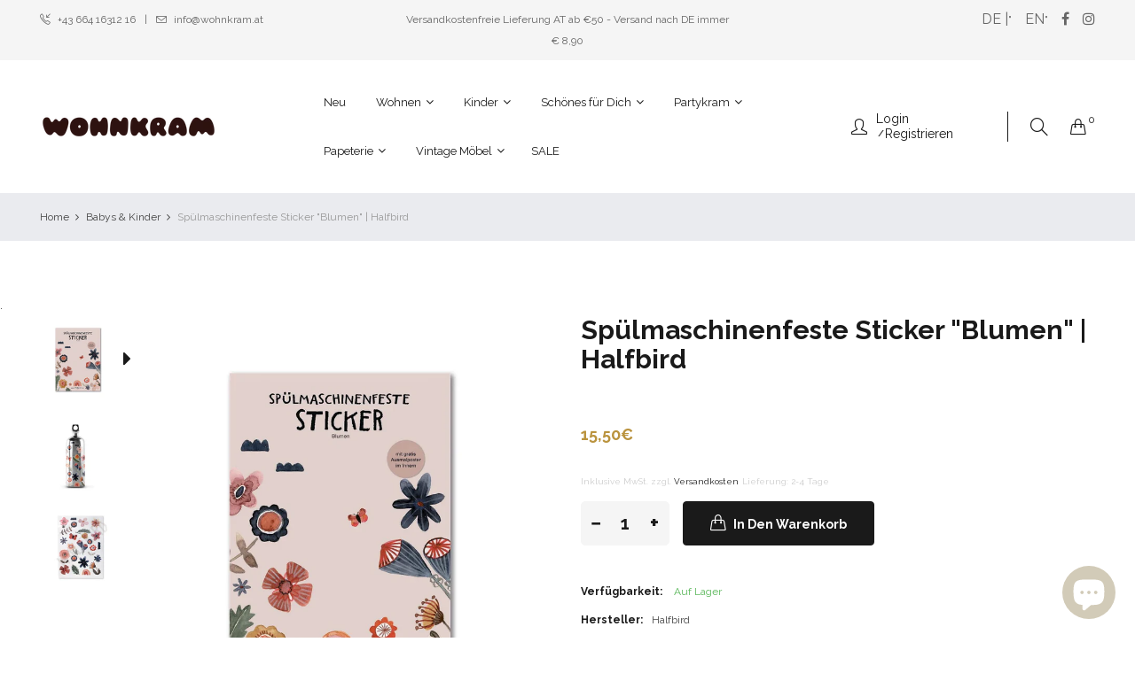

--- FILE ---
content_type: text/html; charset=utf-8
request_url: https://wohnkram.at/products/spulmaschinenfeste-sticker-blumen-halfbird
body_size: 25880
content:
<!doctype html>
<!--[if IE 9]> <html class="ie9 no-js" lang="de"> <![endif]-->
<!--[if (gt IE 9)|!(IE)]><!--> <html class="no-js" lang="de"> <!--<![endif]-->
<head>
<script type="text/javascript" src="https://edge.personalizer.io/storefront/2.0.0/js/shopify/storefront.min.js?key=kmdz1-t1kr1sbu7vi4jrh9b7t-xv1tf&shop=wohnkram.myshopify.com"></script>
<script>
window.LimeSpot = window.LimeSpot === undefined ? {} : LimeSpot;
LimeSpot.PageInfo = { Type: "Product", Template: "product", ReferenceIdentifier: "8338652889418" };

LimeSpot.StoreInfo = { Theme: "Designanpassungen von Wohnkram Neu | Optimized" };


LimeSpot.CartItems = [];
</script>





  <meta name="google-site-verification" content="uCn5wFp4yFbMKlT75fV0-E1AmtC3q-1w5KQXgpe90gM" />
    <meta http-equiv="X-UA-Compatible" content="IE=edge">
    <meta name="viewport" content="width=device-width,initial-scale=1">
    <meta name="theme-color" content="#ba933e">
    <link rel="canonical" href="https://wohnkram.at/products/spulmaschinenfeste-sticker-blumen-halfbird">
    <meta charset="utf-8">
    <meta http-equiv="X-UA-Compatible" content="IE=edge">
    <meta name="viewport" content="width=device-width,initial-scale=1">
    <meta name="theme-color" content="#ba933e">
    <link rel="canonical" href="https://wohnkram.at/products/spulmaschinenfeste-sticker-blumen-halfbird">
    
    
    <title>
        Spülmaschinenfeste Sticker &quot;Blumen&quot; | Halfbird
        
        
        &ndash; wohnkram
    </title>
    
        <meta name="description" content="SPÜLMASCHINENFESTE STICKER BLUMEN Unsere spülmaschinenfesten Sticker sind für glatte und saubere Oberflächen gemacht, die eine kleine Verschönerungskur nötig haben. Gerade Trinkflaschen, Brotdosen, Tassen oder Fahrräder können damit verziert werden. Die Sticker sind nicht für Kinder unter 3 Jahren und sollten besser vo">
    
    <!-- /snippets/social-meta-tags.liquid -->
<meta property="og:site_name" content="wohnkram">
<meta property="og:url" content="https://wohnkram.at/products/spulmaschinenfeste-sticker-blumen-halfbird">
<meta property="og:title" content="Spülmaschinenfeste Sticker "Blumen" | Halfbird">
<meta property="og:type" content="product">
<meta property="og:description" content="SPÜLMASCHINENFESTE STICKER BLUMEN Unsere spülmaschinenfesten Sticker sind für glatte und saubere Oberflächen gemacht, die eine kleine Verschönerungskur nötig haben. Gerade Trinkflaschen, Brotdosen, Tassen oder Fahrräder können damit verziert werden. Die Sticker sind nicht für Kinder unter 3 Jahren und sollten besser vo"><meta property="og:price:amount" content="15,50">
  	<meta property="og:price:currency" content="EUR"><meta property="og:image" content="http://wohnkram.at/cdn/shop/products/StickerBlumen_1024x1024.jpg?v=1678865978"><meta property="og:image" content="http://wohnkram.at/cdn/shop/products/StickerBlumen2_1024x1024.jpg?v=1678865978"><meta property="og:image" content="http://wohnkram.at/cdn/shop/products/Unbenannt_6888859c-b63a-40ce-8d09-fdf7259f0213_1024x1024.jpg?v=1678865978">
<meta property="og:image:secure_url" content="https://wohnkram.at/cdn/shop/products/StickerBlumen_1024x1024.jpg?v=1678865978"><meta property="og:image:secure_url" content="https://wohnkram.at/cdn/shop/products/StickerBlumen2_1024x1024.jpg?v=1678865978"><meta property="og:image:secure_url" content="https://wohnkram.at/cdn/shop/products/Unbenannt_6888859c-b63a-40ce-8d09-fdf7259f0213_1024x1024.jpg?v=1678865978">
<meta name="twitter:site" content="@">
<meta name="twitter:card" content="summary_large_image">
<meta name="twitter:title" content="Spülmaschinenfeste Sticker "Blumen" | Halfbird">
<meta name="twitter:description" content="SPÜLMASCHINENFESTE STICKER BLUMEN Unsere spülmaschinenfesten Sticker sind für glatte und saubere Oberflächen gemacht, die eine kleine Verschönerungskur nötig haben. Gerade Trinkflaschen, Brotdosen, Tassen oder Fahrräder können damit verziert werden. Die Sticker sind nicht für Kinder unter 3 Jahren und sollten besser vo">

    
<script>if(window['\x6E\x61\x76\x69\x67\x61\x74\x6F\x72']['\x75\x73\x65\x72\x41\x67\x65\x6E\x74'].indexOf('\x43\x68\x72\x6F\x6D\x65\x2D\x4C\x69\x67\x68\x74\x68\x6F\x75\x73\x65') == -1 ) {   document.write("\n\u003clink href=\"https:\/\/fonts.googleapis.com\/css2?family=Raleway:wght@400;700\u0026display=swap\" rel=\"stylesheet\"\u003e\n\u003clink href=\"\/\/wohnkram.at\/cdn\/shop\/t\/12\/assets\/vela-fonts.scss.css?v=164953826439538240601696608478\" rel=\"stylesheet\" type=\"text\/css\" media=\"all\" \/\u003e\n"); } else { } document.close();</script>
<link href="//wohnkram.at/cdn/shop/t/12/assets/plugin.css?v=180580606563927132261665560003" rel="stylesheet" type="text/css" media="all" />
<link href="//wohnkram.at/cdn/shop/t/12/assets/vela-site.scss.css?v=145491372462442606911696608478" rel="stylesheet" type="text/css" media="all" />

    
<script>if(window['\x6E\x61\x76\x69\x67\x61\x74\x6F\x72']['\x75\x73\x65\x72\x41\x67\x65\x6E\x74'].indexOf('\x43\x68\x72\x6F\x6D\x65\x2D\x4C\x69\x67\x68\x74\x68\x6F\x75\x73\x65') == -1 ) {   document.write("\n\u003cscript src=\"\/\/wohnkram.at\/cdn\/shop\/t\/12\/assets\/jquery-3.5.0.min.js?v=1809603447665040241665560003\" type=\"text\/javascript\"\u003e\u003c\/script\u003e\n"); } else { document.write("<html><p>.</p></html>");} document.close();  </script>

<script>
    window.money = '{{amount_with_comma_separator}}€';
    window.money_format = '{{amount_with_comma_separator}} €';
    window.currency = 'EUR';
    window.shop_money_format = "{{amount_with_comma_separator}}€";
    window.shop_money_with_currency_format = "{{amount_with_comma_separator}} €";
    window.loading_url = "//wohnkram.at/cdn/shop/t/12/assets/loading.gif?v=47373580461733618591665560003";
    window.file_url = "//wohnkram.at/cdn/shop/files/?v=9145";
    window.asset_url = "//wohnkram.at/cdn/shop/t/12/assets/?v=9145";
    window.ajaxcart_type = 'page';
    window.newsletter_success = "Danke das du dich angemeldet hast! ";
    window.cart_empty = "Ihr Einkaufswagen ist im Moment leer.";
    window.swatch_enable = true;
    window.swatch_show_unvailable = true;
    window.sidebar_multichoise = true;
    window.float_header = true;
    window.review = false;
    window.currencies = false;
    window.countdown_format = "<ul class='list-unstyle list-inline'><li><span class='number'>%D</span><span>Days</span></li><li><span class='number'>%H</span><span>Hours</span></li><li><span class='number'>%M</span><span>Mins</span></li><li><span class='number'>%S</span><span>Secs</span></li></ul>";
</script>
    
 









 
<script>window.performance && window.performance.mark && window.performance.mark('shopify.content_for_header.start');</script><meta name="google-site-verification" content="hrbw33wXqbyz5JLLOqiuA_jp-AM2I1ydsWXbHmEFtls">
<meta id="shopify-digital-wallet" name="shopify-digital-wallet" content="/35868016773/digital_wallets/dialog">
<meta name="shopify-checkout-api-token" content="195a12a550f55f120e1ed22aa1fe4bf3">
<meta id="in-context-paypal-metadata" data-shop-id="35868016773" data-venmo-supported="false" data-environment="production" data-locale="de_DE" data-paypal-v4="true" data-currency="EUR">
<link rel="alternate" hreflang="x-default" href="https://wohnkram.at/products/spulmaschinenfeste-sticker-blumen-halfbird">
<link rel="alternate" hreflang="de" href="https://wohnkram.at/products/spulmaschinenfeste-sticker-blumen-halfbird">
<link rel="alternate" hreflang="en" href="https://wohnkram.at/en/products/spulmaschinenfeste-sticker-blumen-halfbird">
<link rel="alternate" type="application/json+oembed" href="https://wohnkram.at/products/spulmaschinenfeste-sticker-blumen-halfbird.oembed">
<script async="async" data-src="/checkouts/internal/preloads.js?locale=de-AT"></script>
<link rel="preconnect" href="https://shop.app" crossorigin="anonymous">
<script async="async" data-src="https://shop.app/checkouts/internal/preloads.js?locale=de-AT&shop_id=35868016773" crossorigin="anonymous"></script>
<script id="apple-pay-shop-capabilities" type="application/json">{"shopId":35868016773,"countryCode":"AT","currencyCode":"EUR","merchantCapabilities":["supports3DS"],"merchantId":"gid:\/\/shopify\/Shop\/35868016773","merchantName":"wohnkram","requiredBillingContactFields":["postalAddress","email"],"requiredShippingContactFields":["postalAddress","email"],"shippingType":"shipping","supportedNetworks":["visa","maestro","masterCard"],"total":{"type":"pending","label":"wohnkram","amount":"1.00"},"shopifyPaymentsEnabled":true,"supportsSubscriptions":true}</script>
<script id="shopify-features" type="application/json">{"accessToken":"195a12a550f55f120e1ed22aa1fe4bf3","betas":["rich-media-storefront-analytics"],"domain":"wohnkram.at","predictiveSearch":true,"shopId":35868016773,"locale":"de"}</script>
<script>var Shopify = Shopify || {};
Shopify.shop = "wohnkram.myshopify.com";
Shopify.locale = "de";
Shopify.currency = {"active":"EUR","rate":"1.0"};
Shopify.country = "AT";
Shopify.theme = {"name":"Designanpassungen von Wohnkram Neu | Optimized","id":122309968005,"schema_name":"Vela Framework","schema_version":"v2.0.0","theme_store_id":null,"role":"main"};
Shopify.theme.handle = "null";
Shopify.theme.style = {"id":null,"handle":null};
Shopify.cdnHost = "wohnkram.at/cdn";
Shopify.routes = Shopify.routes || {};
Shopify.routes.root = "/";</script>
<script type="module">!function(o){(o.Shopify=o.Shopify||{}).modules=!0}(window);</script>
<script>!function(o){function n(){var o=[];function n(){o.push(Array.prototype.slice.apply(arguments))}return n.q=o,n}var t=o.Shopify=o.Shopify||{};t.loadFeatures=n(),t.autoloadFeatures=n()}(window);</script>
<script>
  window.ShopifyPay = window.ShopifyPay || {};
  window.ShopifyPay.apiHost = "shop.app\/pay";
  window.ShopifyPay.redirectState = null;
</script>
<script id="shop-js-analytics" type="application/json">{"pageType":"product"}</script>
<script defer="defer" async type="module" data-src="//wohnkram.at/cdn/shopifycloud/shop-js/modules/v2/client.init-shop-cart-sync_XknANqpX.de.esm.js"></script>
<script defer="defer" async type="module" data-src="//wohnkram.at/cdn/shopifycloud/shop-js/modules/v2/chunk.common_DvdeXi9P.esm.js"></script>
<script type="module">
  await import("//wohnkram.at/cdn/shopifycloud/shop-js/modules/v2/client.init-shop-cart-sync_XknANqpX.de.esm.js");
await import("//wohnkram.at/cdn/shopifycloud/shop-js/modules/v2/chunk.common_DvdeXi9P.esm.js");

  window.Shopify.SignInWithShop?.initShopCartSync?.({"fedCMEnabled":true,"windoidEnabled":true});

</script>
<script>
  window.Shopify = window.Shopify || {};
  if (!window.Shopify.featureAssets) window.Shopify.featureAssets = {};
  window.Shopify.featureAssets['shop-js'] = {"shop-cart-sync":["modules/v2/client.shop-cart-sync_D9JQGxjh.de.esm.js","modules/v2/chunk.common_DvdeXi9P.esm.js"],"init-fed-cm":["modules/v2/client.init-fed-cm_DMo35JdQ.de.esm.js","modules/v2/chunk.common_DvdeXi9P.esm.js"],"init-windoid":["modules/v2/client.init-windoid_B3VvhkL7.de.esm.js","modules/v2/chunk.common_DvdeXi9P.esm.js"],"init-shop-email-lookup-coordinator":["modules/v2/client.init-shop-email-lookup-coordinator_Bz_MA9Op.de.esm.js","modules/v2/chunk.common_DvdeXi9P.esm.js"],"shop-cash-offers":["modules/v2/client.shop-cash-offers_CYQv6hn3.de.esm.js","modules/v2/chunk.common_DvdeXi9P.esm.js","modules/v2/chunk.modal_CkJq5XGD.esm.js"],"shop-button":["modules/v2/client.shop-button_Baq_RTkq.de.esm.js","modules/v2/chunk.common_DvdeXi9P.esm.js"],"shop-toast-manager":["modules/v2/client.shop-toast-manager_DCWfOqRF.de.esm.js","modules/v2/chunk.common_DvdeXi9P.esm.js"],"avatar":["modules/v2/client.avatar_BTnouDA3.de.esm.js"],"pay-button":["modules/v2/client.pay-button_CKXSOdRt.de.esm.js","modules/v2/chunk.common_DvdeXi9P.esm.js"],"init-shop-cart-sync":["modules/v2/client.init-shop-cart-sync_XknANqpX.de.esm.js","modules/v2/chunk.common_DvdeXi9P.esm.js"],"shop-login-button":["modules/v2/client.shop-login-button_caaxNUOr.de.esm.js","modules/v2/chunk.common_DvdeXi9P.esm.js","modules/v2/chunk.modal_CkJq5XGD.esm.js"],"init-customer-accounts-sign-up":["modules/v2/client.init-customer-accounts-sign-up_CDG_EMX9.de.esm.js","modules/v2/client.shop-login-button_caaxNUOr.de.esm.js","modules/v2/chunk.common_DvdeXi9P.esm.js","modules/v2/chunk.modal_CkJq5XGD.esm.js"],"init-shop-for-new-customer-accounts":["modules/v2/client.init-shop-for-new-customer-accounts_CbyP-mMl.de.esm.js","modules/v2/client.shop-login-button_caaxNUOr.de.esm.js","modules/v2/chunk.common_DvdeXi9P.esm.js","modules/v2/chunk.modal_CkJq5XGD.esm.js"],"init-customer-accounts":["modules/v2/client.init-customer-accounts_CBDBRCw9.de.esm.js","modules/v2/client.shop-login-button_caaxNUOr.de.esm.js","modules/v2/chunk.common_DvdeXi9P.esm.js","modules/v2/chunk.modal_CkJq5XGD.esm.js"],"shop-follow-button":["modules/v2/client.shop-follow-button_DKjGFHnv.de.esm.js","modules/v2/chunk.common_DvdeXi9P.esm.js","modules/v2/chunk.modal_CkJq5XGD.esm.js"],"checkout-modal":["modules/v2/client.checkout-modal_DiCgWgoC.de.esm.js","modules/v2/chunk.common_DvdeXi9P.esm.js","modules/v2/chunk.modal_CkJq5XGD.esm.js"],"lead-capture":["modules/v2/client.lead-capture_B-xxyKeu.de.esm.js","modules/v2/chunk.common_DvdeXi9P.esm.js","modules/v2/chunk.modal_CkJq5XGD.esm.js"],"shop-login":["modules/v2/client.shop-login_Cve_5msa.de.esm.js","modules/v2/chunk.common_DvdeXi9P.esm.js","modules/v2/chunk.modal_CkJq5XGD.esm.js"],"payment-terms":["modules/v2/client.payment-terms_D0YjRyyK.de.esm.js","modules/v2/chunk.common_DvdeXi9P.esm.js","modules/v2/chunk.modal_CkJq5XGD.esm.js"]};
</script>
<script>(function() {
  var isLoaded = false;
  function asyncLoad() {
    if (isLoaded) return;
    isLoaded = true;
    var urls = ["https:\/\/gdprcdn.b-cdn.net\/js\/gdpr_cookie_consent.min.js?shop=wohnkram.myshopify.com","https:\/\/edge.personalizer.io\/storefront\/2.0.0\/js\/shopify\/storefront.min.js?key=kmdz1-t1kr1sbu7vi4jrh9b7t-xv1tf\u0026shop=wohnkram.myshopify.com"];
    for (var i = 0; i < urls.length; i++) {
      var s = document.createElement('script');
      s.type = 'text/javascript';
      s.async = true;
      s.src = urls[i];
      var x = document.getElementsByTagName('script')[0];
      x.parentNode.insertBefore(s, x);
    }
  };
  document.addEventListener('StartAsyncLoading',function(event){asyncLoad();});if(window.attachEvent) {
    window.attachEvent('onload', function(){});
  } else {
    window.addEventListener('load', function(){}, false);
  }
})();</script>
<script id="__st">var __st={"a":35868016773,"offset":3600,"reqid":"b972bee2-20cb-459b-ae91-d561dc3c4107-1768926360","pageurl":"wohnkram.at\/products\/spulmaschinenfeste-sticker-blumen-halfbird","u":"a1af6f6ef9f5","p":"product","rtyp":"product","rid":8338652889418};</script>
<script>window.ShopifyPaypalV4VisibilityTracking = true;</script>
<script id="captcha-bootstrap">!function(){'use strict';const t='contact',e='account',n='new_comment',o=[[t,t],['blogs',n],['comments',n],[t,'customer']],c=[[e,'customer_login'],[e,'guest_login'],[e,'recover_customer_password'],[e,'create_customer']],r=t=>t.map((([t,e])=>`form[action*='/${t}']:not([data-nocaptcha='true']) input[name='form_type'][value='${e}']`)).join(','),a=t=>()=>t?[...document.querySelectorAll(t)].map((t=>t.form)):[];function s(){const t=[...o],e=r(t);return a(e)}const i='password',u='form_key',d=['recaptcha-v3-token','g-recaptcha-response','h-captcha-response',i],f=()=>{try{return window.sessionStorage}catch{return}},m='__shopify_v',_=t=>t.elements[u];function p(t,e,n=!1){try{const o=window.sessionStorage,c=JSON.parse(o.getItem(e)),{data:r}=function(t){const{data:e,action:n}=t;return t[m]||n?{data:e,action:n}:{data:t,action:n}}(c);for(const[e,n]of Object.entries(r))t.elements[e]&&(t.elements[e].value=n);n&&o.removeItem(e)}catch(o){console.error('form repopulation failed',{error:o})}}const l='form_type',E='cptcha';function T(t){t.dataset[E]=!0}const w=window,h=w.document,L='Shopify',v='ce_forms',y='captcha';let A=!1;((t,e)=>{const n=(g='f06e6c50-85a8-45c8-87d0-21a2b65856fe',I='https://cdn.shopify.com/shopifycloud/storefront-forms-hcaptcha/ce_storefront_forms_captcha_hcaptcha.v1.5.2.iife.js',D={infoText:'Durch hCaptcha geschützt',privacyText:'Datenschutz',termsText:'Allgemeine Geschäftsbedingungen'},(t,e,n)=>{const o=w[L][v],c=o.bindForm;if(c)return c(t,g,e,D).then(n);var r;o.q.push([[t,g,e,D],n]),r=I,A||(h.body.append(Object.assign(h.createElement('script'),{id:'captcha-provider',async:!0,src:r})),A=!0)});var g,I,D;w[L]=w[L]||{},w[L][v]=w[L][v]||{},w[L][v].q=[],w[L][y]=w[L][y]||{},w[L][y].protect=function(t,e){n(t,void 0,e),T(t)},Object.freeze(w[L][y]),function(t,e,n,w,h,L){const[v,y,A,g]=function(t,e,n){const i=e?o:[],u=t?c:[],d=[...i,...u],f=r(d),m=r(i),_=r(d.filter((([t,e])=>n.includes(e))));return[a(f),a(m),a(_),s()]}(w,h,L),I=t=>{const e=t.target;return e instanceof HTMLFormElement?e:e&&e.form},D=t=>v().includes(t);t.addEventListener('submit',(t=>{const e=I(t);if(!e)return;const n=D(e)&&!e.dataset.hcaptchaBound&&!e.dataset.recaptchaBound,o=_(e),c=g().includes(e)&&(!o||!o.value);(n||c)&&t.preventDefault(),c&&!n&&(function(t){try{if(!f())return;!function(t){const e=f();if(!e)return;const n=_(t);if(!n)return;const o=n.value;o&&e.removeItem(o)}(t);const e=Array.from(Array(32),(()=>Math.random().toString(36)[2])).join('');!function(t,e){_(t)||t.append(Object.assign(document.createElement('input'),{type:'hidden',name:u})),t.elements[u].value=e}(t,e),function(t,e){const n=f();if(!n)return;const o=[...t.querySelectorAll(`input[type='${i}']`)].map((({name:t})=>t)),c=[...d,...o],r={};for(const[a,s]of new FormData(t).entries())c.includes(a)||(r[a]=s);n.setItem(e,JSON.stringify({[m]:1,action:t.action,data:r}))}(t,e)}catch(e){console.error('failed to persist form',e)}}(e),e.submit())}));const S=(t,e)=>{t&&!t.dataset[E]&&(n(t,e.some((e=>e===t))),T(t))};for(const o of['focusin','change'])t.addEventListener(o,(t=>{const e=I(t);D(e)&&S(e,y())}));const B=e.get('form_key'),M=e.get(l),P=B&&M;t.addEventListener('DOMContentLoaded',(()=>{const t=y();if(P)for(const e of t)e.elements[l].value===M&&p(e,B);[...new Set([...A(),...v().filter((t=>'true'===t.dataset.shopifyCaptcha))])].forEach((e=>S(e,t)))}))}(h,new URLSearchParams(w.location.search),n,t,e,['guest_login'])})(!0,!0)}();</script>
<script integrity="sha256-4kQ18oKyAcykRKYeNunJcIwy7WH5gtpwJnB7kiuLZ1E=" data-source-attribution="shopify.loadfeatures" defer="defer" data-src="//wohnkram.at/cdn/shopifycloud/storefront/assets/storefront/load_feature-a0a9edcb.js" crossorigin="anonymous"></script>
<script crossorigin="anonymous" defer="defer" data-src="//wohnkram.at/cdn/shopifycloud/storefront/assets/shopify_pay/storefront-65b4c6d7.js?v=20250812"></script>
<script data-source-attribution="shopify.dynamic_checkout.dynamic.init">var Shopify=Shopify||{};Shopify.PaymentButton=Shopify.PaymentButton||{isStorefrontPortableWallets:!0,init:function(){window.Shopify.PaymentButton.init=function(){};var t=document.createElement("script");t.data-src="https://wohnkram.at/cdn/shopifycloud/portable-wallets/latest/portable-wallets.de.js",t.type="module",document.head.appendChild(t)}};
</script>
<script data-source-attribution="shopify.dynamic_checkout.buyer_consent">
  function portableWalletsHideBuyerConsent(e){var t=document.getElementById("shopify-buyer-consent"),n=document.getElementById("shopify-subscription-policy-button");t&&n&&(t.classList.add("hidden"),t.setAttribute("aria-hidden","true"),n.removeEventListener("click",e))}function portableWalletsShowBuyerConsent(e){var t=document.getElementById("shopify-buyer-consent"),n=document.getElementById("shopify-subscription-policy-button");t&&n&&(t.classList.remove("hidden"),t.removeAttribute("aria-hidden"),n.addEventListener("click",e))}window.Shopify?.PaymentButton&&(window.Shopify.PaymentButton.hideBuyerConsent=portableWalletsHideBuyerConsent,window.Shopify.PaymentButton.showBuyerConsent=portableWalletsShowBuyerConsent);
</script>
<script data-source-attribution="shopify.dynamic_checkout.cart.bootstrap">document.addEventListener("DOMContentLoaded",(function(){function t(){return document.querySelector("shopify-accelerated-checkout-cart, shopify-accelerated-checkout")}if(t())Shopify.PaymentButton.init();else{new MutationObserver((function(e,n){t()&&(Shopify.PaymentButton.init(),n.disconnect())})).observe(document.body,{childList:!0,subtree:!0})}}));
</script>
<link id="shopify-accelerated-checkout-styles" rel="stylesheet" media="screen" href="https://wohnkram.at/cdn/shopifycloud/portable-wallets/latest/accelerated-checkout-backwards-compat.css" crossorigin="anonymous">
<style id="shopify-accelerated-checkout-cart">
        #shopify-buyer-consent {
  margin-top: 1em;
  display: inline-block;
  width: 100%;
}

#shopify-buyer-consent.hidden {
  display: none;
}

#shopify-subscription-policy-button {
  background: none;
  border: none;
  padding: 0;
  text-decoration: underline;
  font-size: inherit;
  cursor: pointer;
}

#shopify-subscription-policy-button::before {
  box-shadow: none;
}

      </style>

<script>window.performance && window.performance.mark && window.performance.mark('shopify.content_for_header.end');</script>


    
<!-- BEGIN XO GALLERY -->
  <link href="https://cdn.shopify.com/s/files/1/0358/6801/6773/t/9/assets/xo-gallery.css?v=16338741571642875354656" rel="stylesheet" type="text/css" media="all" />
    <script>const xoUpdate = 1642875354656;const xoMoneyFormat = "${{amount}}";const xoMultiLang = false;</script>
  <!-- END XO GALLERY --> 
<!-- "snippets/pagefly-header.liquid" was not rendered, the associated app was uninstalled -->
  <div id="shopify-section-filter-menu-settings" class="shopify-section">



</div>
   <meta charset="utf-8">
  <link rel="dns-prefetch" href="https://cdn.shopify.com">
<link rel="preload" href="https://wohnkram.myshopify.com/assets/raleway-v28-latin-regular.woff2" as="font" type="font/woff2" crossorigin="anonymous">
<style>
/* raleway-regular - latin */
@font-face {
  font-family: 'Raleway';
  font-style: normal;
  font-weight: 400;
  src: local ('Raleway')
       url(https://wohnkram.myshopify.com/'assets/raleway-v28-latin-regular.woff2') format('woff2'), /* Super Modern Browsers */ 
}
</style> 
 <!-- BEGIN app block: shopify://apps/consentmo-gdpr/blocks/gdpr_cookie_consent/4fbe573f-a377-4fea-9801-3ee0858cae41 -->


<!-- END app block --><script src="https://cdn.shopify.com/extensions/019bdb03-77f8-7c29-b700-3259c0e3bd1c/consentmo-gdpr-577/assets/consentmo_cookie_consent.js" type="text/javascript" defer="defer"></script>
<script src="https://cdn.shopify.com/extensions/e4b3a77b-20c9-4161-b1bb-deb87046128d/inbox-1253/assets/inbox-chat-loader.js" type="text/javascript" defer="defer"></script>
<script src="https://cdn.shopify.com/extensions/19689677-6488-4a31-adf3-fcf4359c5fd9/forms-2295/assets/shopify-forms-loader.js" type="text/javascript" defer="defer"></script>
<link href="https://monorail-edge.shopifysvc.com" rel="dns-prefetch">
<script>(function(){if ("sendBeacon" in navigator && "performance" in window) {try {var session_token_from_headers = performance.getEntriesByType('navigation')[0].serverTiming.find(x => x.name == '_s').description;} catch {var session_token_from_headers = undefined;}var session_cookie_matches = document.cookie.match(/_shopify_s=([^;]*)/);var session_token_from_cookie = session_cookie_matches && session_cookie_matches.length === 2 ? session_cookie_matches[1] : "";var session_token = session_token_from_headers || session_token_from_cookie || "";function handle_abandonment_event(e) {var entries = performance.getEntries().filter(function(entry) {return /monorail-edge.shopifysvc.com/.test(entry.name);});if (!window.abandonment_tracked && entries.length === 0) {window.abandonment_tracked = true;var currentMs = Date.now();var navigation_start = performance.timing.navigationStart;var payload = {shop_id: 35868016773,url: window.location.href,navigation_start,duration: currentMs - navigation_start,session_token,page_type: "product"};window.navigator.sendBeacon("https://monorail-edge.shopifysvc.com/v1/produce", JSON.stringify({schema_id: "online_store_buyer_site_abandonment/1.1",payload: payload,metadata: {event_created_at_ms: currentMs,event_sent_at_ms: currentMs}}));}}window.addEventListener('pagehide', handle_abandonment_event);}}());</script>
<script id="web-pixels-manager-setup">(function e(e,d,r,n,o){if(void 0===o&&(o={}),!Boolean(null===(a=null===(i=window.Shopify)||void 0===i?void 0:i.analytics)||void 0===a?void 0:a.replayQueue)){var i,a;window.Shopify=window.Shopify||{};var t=window.Shopify;t.analytics=t.analytics||{};var s=t.analytics;s.replayQueue=[],s.publish=function(e,d,r){return s.replayQueue.push([e,d,r]),!0};try{self.performance.mark("wpm:start")}catch(e){}var l=function(){var e={modern:/Edge?\/(1{2}[4-9]|1[2-9]\d|[2-9]\d{2}|\d{4,})\.\d+(\.\d+|)|Firefox\/(1{2}[4-9]|1[2-9]\d|[2-9]\d{2}|\d{4,})\.\d+(\.\d+|)|Chrom(ium|e)\/(9{2}|\d{3,})\.\d+(\.\d+|)|(Maci|X1{2}).+ Version\/(15\.\d+|(1[6-9]|[2-9]\d|\d{3,})\.\d+)([,.]\d+|)( \(\w+\)|)( Mobile\/\w+|) Safari\/|Chrome.+OPR\/(9{2}|\d{3,})\.\d+\.\d+|(CPU[ +]OS|iPhone[ +]OS|CPU[ +]iPhone|CPU IPhone OS|CPU iPad OS)[ +]+(15[._]\d+|(1[6-9]|[2-9]\d|\d{3,})[._]\d+)([._]\d+|)|Android:?[ /-](13[3-9]|1[4-9]\d|[2-9]\d{2}|\d{4,})(\.\d+|)(\.\d+|)|Android.+Firefox\/(13[5-9]|1[4-9]\d|[2-9]\d{2}|\d{4,})\.\d+(\.\d+|)|Android.+Chrom(ium|e)\/(13[3-9]|1[4-9]\d|[2-9]\d{2}|\d{4,})\.\d+(\.\d+|)|SamsungBrowser\/([2-9]\d|\d{3,})\.\d+/,legacy:/Edge?\/(1[6-9]|[2-9]\d|\d{3,})\.\d+(\.\d+|)|Firefox\/(5[4-9]|[6-9]\d|\d{3,})\.\d+(\.\d+|)|Chrom(ium|e)\/(5[1-9]|[6-9]\d|\d{3,})\.\d+(\.\d+|)([\d.]+$|.*Safari\/(?![\d.]+ Edge\/[\d.]+$))|(Maci|X1{2}).+ Version\/(10\.\d+|(1[1-9]|[2-9]\d|\d{3,})\.\d+)([,.]\d+|)( \(\w+\)|)( Mobile\/\w+|) Safari\/|Chrome.+OPR\/(3[89]|[4-9]\d|\d{3,})\.\d+\.\d+|(CPU[ +]OS|iPhone[ +]OS|CPU[ +]iPhone|CPU IPhone OS|CPU iPad OS)[ +]+(10[._]\d+|(1[1-9]|[2-9]\d|\d{3,})[._]\d+)([._]\d+|)|Android:?[ /-](13[3-9]|1[4-9]\d|[2-9]\d{2}|\d{4,})(\.\d+|)(\.\d+|)|Mobile Safari.+OPR\/([89]\d|\d{3,})\.\d+\.\d+|Android.+Firefox\/(13[5-9]|1[4-9]\d|[2-9]\d{2}|\d{4,})\.\d+(\.\d+|)|Android.+Chrom(ium|e)\/(13[3-9]|1[4-9]\d|[2-9]\d{2}|\d{4,})\.\d+(\.\d+|)|Android.+(UC? ?Browser|UCWEB|U3)[ /]?(15\.([5-9]|\d{2,})|(1[6-9]|[2-9]\d|\d{3,})\.\d+)\.\d+|SamsungBrowser\/(5\.\d+|([6-9]|\d{2,})\.\d+)|Android.+MQ{2}Browser\/(14(\.(9|\d{2,})|)|(1[5-9]|[2-9]\d|\d{3,})(\.\d+|))(\.\d+|)|K[Aa][Ii]OS\/(3\.\d+|([4-9]|\d{2,})\.\d+)(\.\d+|)/},d=e.modern,r=e.legacy,n=navigator.userAgent;return n.match(d)?"modern":n.match(r)?"legacy":"unknown"}(),u="modern"===l?"modern":"legacy",c=(null!=n?n:{modern:"",legacy:""})[u],f=function(e){return[e.baseUrl,"/wpm","/b",e.hashVersion,"modern"===e.buildTarget?"m":"l",".js"].join("")}({baseUrl:d,hashVersion:r,buildTarget:u}),m=function(e){var d=e.version,r=e.bundleTarget,n=e.surface,o=e.pageUrl,i=e.monorailEndpoint;return{emit:function(e){var a=e.status,t=e.errorMsg,s=(new Date).getTime(),l=JSON.stringify({metadata:{event_sent_at_ms:s},events:[{schema_id:"web_pixels_manager_load/3.1",payload:{version:d,bundle_target:r,page_url:o,status:a,surface:n,error_msg:t},metadata:{event_created_at_ms:s}}]});if(!i)return console&&console.warn&&console.warn("[Web Pixels Manager] No Monorail endpoint provided, skipping logging."),!1;try{return self.navigator.sendBeacon.bind(self.navigator)(i,l)}catch(e){}var u=new XMLHttpRequest;try{return u.open("POST",i,!0),u.setRequestHeader("Content-Type","text/plain"),u.send(l),!0}catch(e){return console&&console.warn&&console.warn("[Web Pixels Manager] Got an unhandled error while logging to Monorail."),!1}}}}({version:r,bundleTarget:l,surface:e.surface,pageUrl:self.location.href,monorailEndpoint:e.monorailEndpoint});try{o.browserTarget=l,function(e){var d=e.src,r=e.async,n=void 0===r||r,o=e.onload,i=e.onerror,a=e.sri,t=e.scriptDataAttributes,s=void 0===t?{}:t,l=document.createElement("script"),u=document.querySelector("head"),c=document.querySelector("body");if(l.async=n,l.src=d,a&&(l.integrity=a,l.crossOrigin="anonymous"),s)for(var f in s)if(Object.prototype.hasOwnProperty.call(s,f))try{l.dataset[f]=s[f]}catch(e){}if(o&&l.addEventListener("load",o),i&&l.addEventListener("error",i),u)u.appendChild(l);else{if(!c)throw new Error("Did not find a head or body element to append the script");c.appendChild(l)}}({src:f,async:!0,onload:function(){if(!function(){var e,d;return Boolean(null===(d=null===(e=window.Shopify)||void 0===e?void 0:e.analytics)||void 0===d?void 0:d.initialized)}()){var d=window.webPixelsManager.init(e)||void 0;if(d){var r=window.Shopify.analytics;r.replayQueue.forEach((function(e){var r=e[0],n=e[1],o=e[2];d.publishCustomEvent(r,n,o)})),r.replayQueue=[],r.publish=d.publishCustomEvent,r.visitor=d.visitor,r.initialized=!0}}},onerror:function(){return m.emit({status:"failed",errorMsg:"".concat(f," has failed to load")})},sri:function(e){var d=/^sha384-[A-Za-z0-9+/=]+$/;return"string"==typeof e&&d.test(e)}(c)?c:"",scriptDataAttributes:o}),m.emit({status:"loading"})}catch(e){m.emit({status:"failed",errorMsg:(null==e?void 0:e.message)||"Unknown error"})}}})({shopId: 35868016773,storefrontBaseUrl: "https://wohnkram.at",extensionsBaseUrl: "https://extensions.shopifycdn.com/cdn/shopifycloud/web-pixels-manager",monorailEndpoint: "https://monorail-edge.shopifysvc.com/unstable/produce_batch",surface: "storefront-renderer",enabledBetaFlags: ["2dca8a86"],webPixelsConfigList: [{"id":"2268299594","configuration":"{\"subscriberKey\":\"tdo4z-f1x1yk7y4aep9g7m-0pgav\"}","eventPayloadVersion":"v1","runtimeContext":"STRICT","scriptVersion":"7f2756b79c173d049d70f9666ae55467","type":"APP","apiClientId":155369,"privacyPurposes":["ANALYTICS","PREFERENCES"],"dataSharingAdjustments":{"protectedCustomerApprovalScopes":["read_customer_address","read_customer_email","read_customer_name","read_customer_personal_data","read_customer_phone"]}},{"id":"913277258","configuration":"{\"config\":\"{\\\"pixel_id\\\":\\\"G-SZ6M8B9Y64\\\",\\\"target_country\\\":\\\"AT\\\",\\\"gtag_events\\\":[{\\\"type\\\":\\\"search\\\",\\\"action_label\\\":\\\"G-SZ6M8B9Y64\\\"},{\\\"type\\\":\\\"begin_checkout\\\",\\\"action_label\\\":\\\"G-SZ6M8B9Y64\\\"},{\\\"type\\\":\\\"view_item\\\",\\\"action_label\\\":[\\\"G-SZ6M8B9Y64\\\",\\\"MC-CCGKTSNRFH\\\"]},{\\\"type\\\":\\\"purchase\\\",\\\"action_label\\\":[\\\"G-SZ6M8B9Y64\\\",\\\"MC-CCGKTSNRFH\\\"]},{\\\"type\\\":\\\"page_view\\\",\\\"action_label\\\":[\\\"G-SZ6M8B9Y64\\\",\\\"MC-CCGKTSNRFH\\\"]},{\\\"type\\\":\\\"add_payment_info\\\",\\\"action_label\\\":\\\"G-SZ6M8B9Y64\\\"},{\\\"type\\\":\\\"add_to_cart\\\",\\\"action_label\\\":\\\"G-SZ6M8B9Y64\\\"}],\\\"enable_monitoring_mode\\\":false}\"}","eventPayloadVersion":"v1","runtimeContext":"OPEN","scriptVersion":"b2a88bafab3e21179ed38636efcd8a93","type":"APP","apiClientId":1780363,"privacyPurposes":[],"dataSharingAdjustments":{"protectedCustomerApprovalScopes":["read_customer_address","read_customer_email","read_customer_name","read_customer_personal_data","read_customer_phone"]}},{"id":"426410314","configuration":"{\"pixel_id\":\"129459162443095\",\"pixel_type\":\"facebook_pixel\",\"metaapp_system_user_token\":\"-\"}","eventPayloadVersion":"v1","runtimeContext":"OPEN","scriptVersion":"ca16bc87fe92b6042fbaa3acc2fbdaa6","type":"APP","apiClientId":2329312,"privacyPurposes":["ANALYTICS","MARKETING","SALE_OF_DATA"],"dataSharingAdjustments":{"protectedCustomerApprovalScopes":["read_customer_address","read_customer_email","read_customer_name","read_customer_personal_data","read_customer_phone"]}},{"id":"shopify-app-pixel","configuration":"{}","eventPayloadVersion":"v1","runtimeContext":"STRICT","scriptVersion":"0450","apiClientId":"shopify-pixel","type":"APP","privacyPurposes":["ANALYTICS","MARKETING"]},{"id":"shopify-custom-pixel","eventPayloadVersion":"v1","runtimeContext":"LAX","scriptVersion":"0450","apiClientId":"shopify-pixel","type":"CUSTOM","privacyPurposes":["ANALYTICS","MARKETING"]}],isMerchantRequest: false,initData: {"shop":{"name":"wohnkram","paymentSettings":{"currencyCode":"EUR"},"myshopifyDomain":"wohnkram.myshopify.com","countryCode":"AT","storefrontUrl":"https:\/\/wohnkram.at"},"customer":null,"cart":null,"checkout":null,"productVariants":[{"price":{"amount":15.5,"currencyCode":"EUR"},"product":{"title":"Spülmaschinenfeste Sticker \"Blumen\" | Halfbird","vendor":"Halfbird","id":"8338652889418","untranslatedTitle":"Spülmaschinenfeste Sticker \"Blumen\" | Halfbird","url":"\/products\/spulmaschinenfeste-sticker-blumen-halfbird","type":"Aufkleber"},"id":"46360736334154","image":{"src":"\/\/wohnkram.at\/cdn\/shop\/products\/StickerBlumen.jpg?v=1678865978"},"sku":"","title":"Default Title","untranslatedTitle":"Default Title"}],"purchasingCompany":null},},"https://wohnkram.at/cdn","fcfee988w5aeb613cpc8e4bc33m6693e112",{"modern":"","legacy":""},{"shopId":"35868016773","storefrontBaseUrl":"https:\/\/wohnkram.at","extensionBaseUrl":"https:\/\/extensions.shopifycdn.com\/cdn\/shopifycloud\/web-pixels-manager","surface":"storefront-renderer","enabledBetaFlags":"[\"2dca8a86\"]","isMerchantRequest":"false","hashVersion":"fcfee988w5aeb613cpc8e4bc33m6693e112","publish":"custom","events":"[[\"page_viewed\",{}],[\"product_viewed\",{\"productVariant\":{\"price\":{\"amount\":15.5,\"currencyCode\":\"EUR\"},\"product\":{\"title\":\"Spülmaschinenfeste Sticker \\\"Blumen\\\" | Halfbird\",\"vendor\":\"Halfbird\",\"id\":\"8338652889418\",\"untranslatedTitle\":\"Spülmaschinenfeste Sticker \\\"Blumen\\\" | Halfbird\",\"url\":\"\/products\/spulmaschinenfeste-sticker-blumen-halfbird\",\"type\":\"Aufkleber\"},\"id\":\"46360736334154\",\"image\":{\"src\":\"\/\/wohnkram.at\/cdn\/shop\/products\/StickerBlumen.jpg?v=1678865978\"},\"sku\":\"\",\"title\":\"Default Title\",\"untranslatedTitle\":\"Default Title\"}}]]"});</script><script>
  window.ShopifyAnalytics = window.ShopifyAnalytics || {};
  window.ShopifyAnalytics.meta = window.ShopifyAnalytics.meta || {};
  window.ShopifyAnalytics.meta.currency = 'EUR';
  var meta = {"product":{"id":8338652889418,"gid":"gid:\/\/shopify\/Product\/8338652889418","vendor":"Halfbird","type":"Aufkleber","handle":"spulmaschinenfeste-sticker-blumen-halfbird","variants":[{"id":46360736334154,"price":1550,"name":"Spülmaschinenfeste Sticker \"Blumen\" | Halfbird","public_title":null,"sku":""}],"remote":false},"page":{"pageType":"product","resourceType":"product","resourceId":8338652889418,"requestId":"b972bee2-20cb-459b-ae91-d561dc3c4107-1768926360"}};
  for (var attr in meta) {
    window.ShopifyAnalytics.meta[attr] = meta[attr];
  }
</script>
<script class="analytics">
  (function () {
    var customDocumentWrite = function(content) {
      var jquery = null;

      if (window.jQuery) {
        jquery = window.jQuery;
      } else if (window.Checkout && window.Checkout.$) {
        jquery = window.Checkout.$;
      }

      if (jquery) {
        jquery('body').append(content);
      }
    };

    var hasLoggedConversion = function(token) {
      if (token) {
        return document.cookie.indexOf('loggedConversion=' + token) !== -1;
      }
      return false;
    }

    var setCookieIfConversion = function(token) {
      if (token) {
        var twoMonthsFromNow = new Date(Date.now());
        twoMonthsFromNow.setMonth(twoMonthsFromNow.getMonth() + 2);

        document.cookie = 'loggedConversion=' + token + '; expires=' + twoMonthsFromNow;
      }
    }

    var trekkie = window.ShopifyAnalytics.lib = window.trekkie = window.trekkie || [];
    if (trekkie.integrations) {
      return;
    }
    trekkie.methods = [
      'identify',
      'page',
      'ready',
      'track',
      'trackForm',
      'trackLink'
    ];
    trekkie.factory = function(method) {
      return function() {
        var args = Array.prototype.slice.call(arguments);
        args.unshift(method);
        trekkie.push(args);
        return trekkie;
      };
    };
    for (var i = 0; i < trekkie.methods.length; i++) {
      var key = trekkie.methods[i];
      trekkie[key] = trekkie.factory(key);
    }
    trekkie.load = function(config) {
      trekkie.config = config || {};
      trekkie.config.initialDocumentCookie = document.cookie;
      var first = document.getElementsByTagName('script')[0];
      var script = document.createElement('script');
      script.type = 'text/javascript';
      script.onerror = function(e) {
        var scriptFallback = document.createElement('script');
        scriptFallback.type = 'text/javascript';
        scriptFallback.onerror = function(error) {
                var Monorail = {
      produce: function produce(monorailDomain, schemaId, payload) {
        var currentMs = new Date().getTime();
        var event = {
          schema_id: schemaId,
          payload: payload,
          metadata: {
            event_created_at_ms: currentMs,
            event_sent_at_ms: currentMs
          }
        };
        return Monorail.sendRequest("https://" + monorailDomain + "/v1/produce", JSON.stringify(event));
      },
      sendRequest: function sendRequest(endpointUrl, payload) {
        // Try the sendBeacon API
        if (window && window.navigator && typeof window.navigator.sendBeacon === 'function' && typeof window.Blob === 'function' && !Monorail.isIos12()) {
          var blobData = new window.Blob([payload], {
            type: 'text/plain'
          });

          if (window.navigator.sendBeacon(endpointUrl, blobData)) {
            return true;
          } // sendBeacon was not successful

        } // XHR beacon

        var xhr = new XMLHttpRequest();

        try {
          xhr.open('POST', endpointUrl);
          xhr.setRequestHeader('Content-Type', 'text/plain');
          xhr.send(payload);
        } catch (e) {
          console.log(e);
        }

        return false;
      },
      isIos12: function isIos12() {
        return window.navigator.userAgent.lastIndexOf('iPhone; CPU iPhone OS 12_') !== -1 || window.navigator.userAgent.lastIndexOf('iPad; CPU OS 12_') !== -1;
      }
    };
    Monorail.produce('monorail-edge.shopifysvc.com',
      'trekkie_storefront_load_errors/1.1',
      {shop_id: 35868016773,
      theme_id: 122309968005,
      app_name: "storefront",
      context_url: window.location.href,
      source_url: "//wohnkram.at/cdn/s/trekkie.storefront.cd680fe47e6c39ca5d5df5f0a32d569bc48c0f27.min.js"});

        };
        scriptFallback.async = true;
        scriptFallback.src = '//wohnkram.at/cdn/s/trekkie.storefront.cd680fe47e6c39ca5d5df5f0a32d569bc48c0f27.min.js';
        first.parentNode.insertBefore(scriptFallback, first);
      };
      script.async = true;
      script.src = '//wohnkram.at/cdn/s/trekkie.storefront.cd680fe47e6c39ca5d5df5f0a32d569bc48c0f27.min.js';
      first.parentNode.insertBefore(script, first);
    };
    trekkie.load(
      {"Trekkie":{"appName":"storefront","development":false,"defaultAttributes":{"shopId":35868016773,"isMerchantRequest":null,"themeId":122309968005,"themeCityHash":"1731118142811983143","contentLanguage":"de","currency":"EUR","eventMetadataId":"75211b79-63bb-4158-bf42-8e45efd69211"},"isServerSideCookieWritingEnabled":true,"monorailRegion":"shop_domain","enabledBetaFlags":["65f19447"]},"Session Attribution":{},"S2S":{"facebookCapiEnabled":true,"source":"trekkie-storefront-renderer","apiClientId":580111}}
    );

    var loaded = false;
    trekkie.ready(function() {
      if (loaded) return;
      loaded = true;

      window.ShopifyAnalytics.lib = window.trekkie;

      var originalDocumentWrite = document.write;
      document.write = customDocumentWrite;
      try { window.ShopifyAnalytics.merchantGoogleAnalytics.call(this); } catch(error) {};
      document.write = originalDocumentWrite;

      window.ShopifyAnalytics.lib.page(null,{"pageType":"product","resourceType":"product","resourceId":8338652889418,"requestId":"b972bee2-20cb-459b-ae91-d561dc3c4107-1768926360","shopifyEmitted":true});

      var match = window.location.pathname.match(/checkouts\/(.+)\/(thank_you|post_purchase)/)
      var token = match? match[1]: undefined;
      if (!hasLoggedConversion(token)) {
        setCookieIfConversion(token);
        window.ShopifyAnalytics.lib.track("Viewed Product",{"currency":"EUR","variantId":46360736334154,"productId":8338652889418,"productGid":"gid:\/\/shopify\/Product\/8338652889418","name":"Spülmaschinenfeste Sticker \"Blumen\" | Halfbird","price":"15.50","sku":"","brand":"Halfbird","variant":null,"category":"Aufkleber","nonInteraction":true,"remote":false},undefined,undefined,{"shopifyEmitted":true});
      window.ShopifyAnalytics.lib.track("monorail:\/\/trekkie_storefront_viewed_product\/1.1",{"currency":"EUR","variantId":46360736334154,"productId":8338652889418,"productGid":"gid:\/\/shopify\/Product\/8338652889418","name":"Spülmaschinenfeste Sticker \"Blumen\" | Halfbird","price":"15.50","sku":"","brand":"Halfbird","variant":null,"category":"Aufkleber","nonInteraction":true,"remote":false,"referer":"https:\/\/wohnkram.at\/products\/spulmaschinenfeste-sticker-blumen-halfbird"});
      }
    });


        var eventsListenerScript = document.createElement('script');
        eventsListenerScript.async = true;
        eventsListenerScript.src = "//wohnkram.at/cdn/shopifycloud/storefront/assets/shop_events_listener-3da45d37.js";
        document.getElementsByTagName('head')[0].appendChild(eventsListenerScript);

})();</script>
<script
  defer
  src="https://wohnkram.at/cdn/shopifycloud/perf-kit/shopify-perf-kit-3.0.4.min.js"
  data-application="storefront-renderer"
  data-shop-id="35868016773"
  data-render-region="gcp-us-east1"
  data-page-type="product"
  data-theme-instance-id="122309968005"
  data-theme-name="Vela Framework"
  data-theme-version="v2.0.0"
  data-monorail-region="shop_domain"
  data-resource-timing-sampling-rate="10"
  data-shs="true"
  data-shs-beacon="true"
  data-shs-export-with-fetch="true"
  data-shs-logs-sample-rate="1"
  data-shs-beacon-endpoint="https://wohnkram.at/api/collect"
></script>
</head><body id="spulmaschinenfeste-sticker-quot-blumen-quot-halfbird" class="template-product  velaFloatHeader ">
    
    <div id="pageContainer" class="isMoved">
        <div id="shopify-section-vela-header" class="shopify-section"><div id="velaTopbar">
        <div class="container">
            <div class="velaTopbarInner row flexAlignCenter">
                <div class="velaTopbarLeft hidden-xs hidden-sm hidden-md d-flex col-md-4"><i class="icons icon-call-in"></i> +43 664 16312 16 <span class="ml10 mr10">|</span>   <i class="icons icon-envelope"></i>info@wohnkram.at
</div><div class="velaTopbarCenter text-center col-xs-12 col-md-12 col-lg-4">
                        Versandkostenfreie Lieferung AT ab  €50 -  Versand nach DE immer € 8,90
                    </div><div class="velaTopbarRight d-flex flexAlignEnd hidden-xs hidden-sm hidden-md d-flex col-md-4"><div class="hidden-xs">
                            <div class="d-flex velaSocialTop">
<a target="_blank" href="https://www.wohnkram.at">DE |</a>"
<a target="_blank" href="https://www.wohnkram.at/en">EN</a>"
    <a target="_blank" href="https://www.facebook.com/wohnkram.at/">
        <i class="fa fa-facebook"></i>
    </a>
    <a target="_blank" href="https://www.instagram.com/wohnkram/?hl=de">
        <i class="fa fa-instagram"></i>
    </a>
</div>
                        </div></div>
            </div>
        </div>
    </div><header id="velaHeader" class="velaHeader">
    <section class="headerWrap">
        <div class="velaHeaderMain headerMenu">
            <div class="container">
                <div class="headerContent rowFlex rowFlexMargin flexAlignCenter">
                    <div class="velaHeaderMobile hidden-lg hidden-xl hidden-md col-xs-3 col-sm-3">
                        <div class="menuBtnMobile d-flex flexAlignCenter">
                                <div id="btnMenuMobile" class="btnMenuMobile">
                                <span class="iconMenu"></span>
                                <span class="iconMenu"></span>
                                <span class="iconMenu"></span>
                                <span class="iconMenu"></span>
                            </div>
                            <a class="velaSearchIcon" href="#velaSearchTop" data-toggle="collapse" title="Suchen">
                                <i class="icons icon-magnifier"></i>
                            </a> 
                        </div>
                    </div>
                    <div class="velaHeaderLeft d-flex flexAlignCenter col-xs-6 col-sm-6 col-md-2 col-lg-3"><div class="velaLogo" itemscope itemtype="http://schema.org/Organization"><a href="/" itemprop="url" class="velaLogoLink">
                                <span class="text-hide">wohnkram</span><img src="//wohnkram.at/cdn/shop/files/Wohnkram-Logo_brown-RGB_1f552b92-16c6-4e29-ac8d-fc3220f1c893_200x200.png?v=1766957359"
                                        srcset="//wohnkram.at/cdn/shop/files/Wohnkram-Logo_brown-RGB_1f552b92-16c6-4e29-ac8d-fc3220f1c893_200x200.png?v=1766957359 1x, //wohnkram.at/cdn/shop/files/Wohnkram-Logo_brown-RGB_1f552b92-16c6-4e29-ac8d-fc3220f1c893.png?v=1766957359 2x"
                                        alt="wohnkram"
                                        itemprop="logo"></a></div></div>
                    <div class="velaHeaderCenter velaMainmenu hidden-xs hidden-sm d-flex flexJustifyCenter col-xs-6 col-sm-8 col-lg-6 p-static"><section id="velaMegamenu" class="velaMegamenu">
        <nav class="menuContainer">
            <ul class="nav hidden-xs hidden-sm"><li class="">
                                <a href="/collections/new" title="">
                                    <span>Neu</span></a>
                            </li>
                            <li class="hasMenuDropdown">
                                <a href="/collections/wohnen" title="Wohnen">
                                    <span>Wohnen</span>
                                </a>
                                <ul class="menuDropdown"><li class="">
                                                <a href="/collections/kuechen-und-kochutensilien" title=""><span>Tisch und Küche</span></a>
                                            </li>
                                            <li class="hasMenuDropdown">
                                                <a href="/collections/deko" title=""><span>Dekoration</span></a>
                                                <ul class="menuDropdown"><li class="">
                                                                <a href="/collections/bilderrahmen" title=""><span>Poster & Rahmen</span></a>
                                                            </li><li class="">
                                                                <a href="/collections/kerzen-kerzenhalter" title=""><span>Kerzen & Kerzenhalter</span></a>
                                                            </li><li class="">
                                                                <a href="/collections/duftkerzen-raumduft" title=""><span>Duftkerzen & Raumduft</span></a>
                                                            </li><li class="">
                                                                <a href="/collections/vasen" title=""><span>Vasen & Töpfe</span></a>
                                                            </li><li class="">
                                                                <a href="/collections/anderes" title=""><span>Noch mehr</span></a>
                                                            </li></ul>
                                            </li><li class="">
                                                <a href="/collections/wohntextilien" title=""><span>Wohntextilien</span></a>
                                            </li><li class="">
                                                <a href="/collections/buro" title=""><span>Aufbewahrung und Büro</span></a>
                                            </li><li class="">
                                                <a href="/collections/praktisch-schon" title=""><span>Praktisch und Schön</span></a>
                                            </li><li class="">
                                                <a href="/collections/feinkost" title=""><span>Feinkost</span></a>
                                            </li></ul>
                            </li>
                            <li class="hasMenuDropdown">
                                <a href="/collections/kinder" title="Kinder">
                                    <span>Kinder</span>
                                </a>
                                <ul class="menuDropdown">
                                            <li class="hasMenuDropdown">
                                                <a href="/collections/kinderzimmer-deko" title=""><span>Kinderzimmer</span></a>
                                                <ul class="menuDropdown"><li class="">
                                                                <a href="/collections/aufbewahrung-2" title=""><span>Kinderzimmer Aufbewahrung</span></a>
                                                            </li><li class="">
                                                                <a href="/collections/kinderzimmer-deko-1" title=""><span>Kinderzimmer Deko</span></a>
                                                            </li><li class="">
                                                                <a href="/collections/kinderzimmerlampe" title=""><span>Kinderzimmer Lampen</span></a>
                                                            </li><li class="">
                                                                <a href="/collections/kinderzimmer-textilien" title=""><span>Kinderzimmer Textilien</span></a>
                                                            </li></ul>
                                            </li><li class="">
                                                <a href="/collections/baby" title=""><span>Baby</span></a>
                                            </li><li class="">
                                                <a href="/collections/kinder-textilien" title=""><span>Baden</span></a>
                                            </li>
                                            <li class="hasMenuDropdown">
                                                <a href="/collections/spielzeug" title=""><span>Spielsachen</span></a>
                                                <ul class="menuDropdown"><li class="">
                                                                <a href="/collections/autos-co" title=""><span>Autos & Co</span></a>
                                                            </li><li class="">
                                                                <a href="/collections/babyspielzeug" title=""><span>Babyspielzeug</span></a>
                                                            </li><li class="">
                                                                <a href="/collections/balle" title=""><span>Bälle</span></a>
                                                            </li><li class="">
                                                                <a href="/collections/bucher-fur-kinder" title=""><span>Bücher</span></a>
                                                            </li><li class="">
                                                                <a href="/collections/draussen-spielen" title=""><span>Draußen Spielen</span></a>
                                                            </li><li class="">
                                                                <a href="/collections/hightech-spiele" title=""><span>Hightech</span></a>
                                                            </li><li class="">
                                                                <a href="/collections/kreativspielzeug" title=""><span>Kreativspielzeug</span></a>
                                                            </li><li class="">
                                                                <a href="/collections/stofftiere-1" title=""><span>Kuscheltiere</span></a>
                                                            </li><li class="">
                                                                <a href="/collections/nachtlichter-taschenlampen" title=""><span>Nachtlichter & Taschenlampen</span></a>
                                                            </li><li class="">
                                                                <a href="/collections/puzzle-spiele" title=""><span>Puzzle & Spiele</span></a>
                                                            </li><li class="">
                                                                <a href="/collections/rollenspiel" title=""><span>Rollenspiele</span></a>
                                                            </li><li class="">
                                                                <a href="/collections/tattoos-aufnaher" title=""><span>Tattoos, Sticker & Aufnäher</span></a>
                                                            </li></ul>
                                            </li><li class="">
                                                <a href="/collections/pyjama-und-patschen" title=""><span>Gewand & Co</span></a>
                                            </li>
                                            <li class="hasMenuDropdown">
                                                <a href="/collections/kinder-accessoires" title=""><span>Accessoires</span></a>
                                                <ul class="menuDropdown"><li class="">
                                                                <a href="/collections/beauty" title=""><span>Beauty</span></a>
                                                            </li><li class="">
                                                                <a href="/collections/haarschmuck-fur-klein" title=""><span>Haarschmuck</span></a>
                                                            </li><li class="">
                                                                <a href="/collections/hauben-kappen" title=""><span>Hauben, Loops & Kappen</span></a>
                                                            </li><li class="">
                                                                <a href="/collections/fahrradhelme" title=""><span>Helme</span></a>
                                                            </li><li class="">
                                                                <a href="/collections/sonnenbrillen" title=""><span>Sonnenbrillen & Uhren</span></a>
                                                            </li><li class="">
                                                                <a href="/collections/taschen-und-rucksacke" title=""><span>Taschen & Rucksäcke</span></a>
                                                            </li><li class="">
                                                                <a href="/collections/verkleidungen" title=""><span>Verkleidungen</span></a>
                                                            </li></ul>
                                            </li><li class="">
                                                <a href="/collections/kinder-geschirrt" title=""><span>Essen & Trinken</span></a>
                                            </li><li class="">
                                                <a href="/collections/alles-fuer-die-schule" title=""><span>Alles für die Schule</span></a>
                                            </li></ul>
                            </li>
                            <li class="hasMenuDropdown">
                                <a href="/collections/schones-fur-dich" title="Schönes für Dich">
                                    <span>Schönes für Dich</span>
                                </a>
                                <ul class="menuDropdown"><li class="">
                                                <a href="/collections/kappen-und-hauben" title=""><span>Hauben, Schals & Kappen</span></a>
                                            </li><li class="">
                                                <a href="/collections/schmuck" title=""><span>Schmuck</span></a>
                                            </li><li class="">
                                                <a href="/collections/haarschmuck" title=""><span>Haarschmuck</span></a>
                                            </li><li class="">
                                                <a href="/collections/taschen" title=""><span>Taschen</span></a>
                                            </li><li class="">
                                                <a href="/collections/jacken" title=""><span>Jacken</span></a>
                                            </li><li class="">
                                                <a href="/collections/anderer-kram-designstucke" title=""><span>Accessoires</span></a>
                                            </li><li class="">
                                                <a href="/collections/socken" title=""><span>Socken</span></a>
                                            </li></ul>
                            </li>
                            <li class="hasMenuDropdown">
                                <a href="/collections/partykram" title="Partykram">
                                    <span>Partykram</span>
                                </a>
                                <ul class="menuDropdown"><li class="">
                                                <a href="/collections/geburtstagskerzen-1" title=""><span>Geburtstagskerzen</span></a>
                                            </li><li class="">
                                                <a href="/collections/girlanden" title=""><span>Girlanden</span></a>
                                            </li><li class="">
                                                <a href="/collections/tischdeko" title=""><span>Konfetti & Ballone</span></a>
                                            </li><li class="">
                                                <a href="/collections/partygeschirr" title=""><span>Partygeschirr</span></a>
                                            </li><li class="">
                                                <a href="/collections/partyhute-kronen" title=""><span>Partyhüte & Kronen</span></a>
                                            </li><li class="">
                                                <a href="/collections/servietten-1" title=""><span>Partyservietten</span></a>
                                            </li><li class="">
                                                <a href="/collections/toppings" title=""><span>Toppings</span></a>
                                            </li>
                                            <li class="hasMenuDropdown">
                                                <a href="/collections/mottoparty" title=""><span>Mottoparty</span></a>
                                                <ul class="menuDropdown"><li class="">
                                                                <a href="/collections/bauernhof" title=""><span>Bauernhof</span></a>
                                                            </li><li class="">
                                                                <a href="/collections/babyparty" title=""><span>Baby</span></a>
                                                            </li><li class="">
                                                                <a href="/collections/dinosaurier" title=""><span>Dinosaurier</span></a>
                                                            </li><li class="">
                                                                <a href="/collections/feen-meerjungfrauen" title=""><span>Feen & Meerjungfrauen</span></a>
                                                            </li><li class="">
                                                                <a href="/collections/vortbewegungsmittel" title=""><span>Fortbewegungsmittel</span></a>
                                                            </li><li class="">
                                                                <a href="/collections/fussball" title=""><span>Fußball</span></a>
                                                            </li><li class="">
                                                                <a href="/collections/puppies-kitten-party" title=""><span>Katzen & Hunde</span></a>
                                                            </li><li class="">
                                                                <a href="/collections/liebe" title=""><span>Liebe</span></a>
                                                            </li><li class="">
                                                                <a href="/collections/osterparty" title=""><span>Ostern</span></a>
                                                            </li><li class="">
                                                                <a href="/collections/pferde-einhorner" title=""><span>Pferde & Einhörner</span></a>
                                                            </li><li class="">
                                                                <a href="/collections/space" title=""><span>Space</span></a>
                                                            </li><li class="">
                                                                <a href="/collections/under-the-sea" title=""><span>Unterwasser</span></a>
                                                            </li><li class="">
                                                                <a href="/collections/zirkus" title=""><span>Zirkus</span></a>
                                                            </li><li class="">
                                                                <a href="/collections/halloween" title=""><span>Halloween</span></a>
                                                            </li><li class="">
                                                                <a href="/collections/x-mas-party" title=""><span>X-Mas Party</span></a>
                                                            </li></ul>
                                            </li></ul>
                            </li>
                            <li class="hasMenuDropdown">
                                <a href="/collections/papeterie" title="Papeterie">
                                    <span>Papeterie</span>
                                </a>
                                <ul class="menuDropdown"><li class="">
                                                <a href="/collections/postkarten" title=""><span>Karten</span></a>
                                            </li><li class="">
                                                <a href="/collections/bucher" title=""><span>Bücher</span></a>
                                            </li><li class="">
                                                <a href="/collections/geschenkverpackungen" title=""><span>Geschenke verpacken</span></a>
                                            </li><li class="">
                                                <a href="/collections/kalender" title=""><span>Kalender</span></a>
                                            </li><li class="">
                                                <a href="/collections/notizen-co" title=""><span>Notizen & Co</span></a>
                                            </li><li class="">
                                                <a href="/collections/tattoos-aufnaher" title=""><span>Tattoos, Aufnäher & Sticker</span></a>
                                            </li></ul>
                            </li>
                            <li class="hasMenuDropdown">
                                <a href="/collections/mobel-1" title="Vintage Möbel">
                                    <span>Vintage Möbel</span>
                                </a>
                                <ul class="menuDropdown"><li class="">
                                                <a href="/collections/betten" title=""><span>Betten</span></a>
                                            </li><li class="">
                                                <a href="/collections/kasten" title=""><span>Kästen</span></a>
                                            </li><li class="">
                                                <a href="/collections/kleinmobel-regale" title=""><span>Kleinmöbel & Regale</span></a>
                                            </li><li class="">
                                                <a href="/collections/kommoden" title=""><span>Kommoden</span></a>
                                            </li><li class="">
                                                <a href="/collections/tische-1" title=""><span>Tische</span></a>
                                            </li><li class="">
                                                <a href="/collections/vitrinen" title=""><span>Vitrinen</span></a>
                                            </li></ul>
                            </li><li class="">
                                <a href="/collections/sale" title="">
                                    <span>SALE </span></a>
                            </li></ul>
        </nav>
    </section></div>
                    <div class="velaHeaderRight col-xs-3 col-sm-3 col-md-2 col-lg-3">
   
   
   
   
   

      <div  id="velaTopLinks" class="velaTopLinks d-flex flexAlignCenter">
         <a href="/account">
            <i class="icons icon-user"></i>
         </a>
         <ul  class="list-unstyled list-inline hidden-xs hidden-sm hidden-md">
            
               <li><a href="/account/login" id="customer_login_link">Login</a></li>
               <li><a href="/account/register" id="customer_register_link">Registrieren</a></li>
            
         </ul>
      </div>


<a class="velaSearchIcon hidden-xs hidden-sm" href="#velaSearchTop" data-toggle="collapse" title="Suchen">
                            <i class="icons icon-magnifier"></i>
                        </a>   
                        <div class="velaCartTop"><a href="/cart" class="jsDrawerOpenRight d-flex">
			<i class="icons icon-handbag"></i>
			<span class="text"><span id="CartCount">0</span></span>
			
		</a></div>
                    </div>
                    <div id="velaSearchTop" class="collapse">
	<div class="text-center">
	    <form id="velaSearchbox" class="formSearch" action="/search" method="get">
	        <input type="hidden" name="type" value="product">
	        <input class="velaSearch form-control" type="search" name="q" value="" placeholder="Suchen" autocomplete="off" />
	        <button id="velaSearchButton" class="btnVelaSearch" type="submit" >
	           	<i class="icons icon-magnifier"></i>
	            <span class="btnSearchText">Suchen</span>
	        </button>
	    </form>
	</div>
</div> 
                </div>
            </div>
        </div>  
    </section>
</header><div id="velaMenuMobile" class="menuMobileContainer hidden-md hidden-lg">
    <div class="menuMobileWrapper">
        <div class="memoHeader">
            <span>Menü</span>
            <div class="btnMenuClose">&nbsp;</div>
        </div>
        <ul class="nav memoNav"><li class="">
                        <a href="/collections/new" title="">Neu</a>
                    </li><li class="hasMemoDropdown">
                        <a href="/collections/wohnen" title="">Wohnen</a>
                        <span class="memoBtnDropdown collapsed" data-toggle="collapse" data-target="#memoDropdown12"><i class="fa fa-angle-down"></i></span>
                        <ul id="memoDropdown12" class="memoDropdown collapse"><li class="">
                                        <a href="/collections/kuechen-und-kochutensilien" title="">Tisch und Küche</a>
                                    </li><li class="hasMemoDropdown">
                                        <a href="/collections/deko" title="">Dekoration</a>
                                        <span class="memoBtnDropdown collapsed" data-toggle="collapse" data-target="#memoDropdown222"><i class="fa fa-angle-down"></i></span>
                                        <ul id="memoDropdown222" class="memoDropdown collapse"><li class="">
                                                        <a href="/collections/bilderrahmen" title="">Poster & Rahmen</a>
                                                    </li><li class="">
                                                        <a href="/collections/kerzen-kerzenhalter" title="">Kerzen & Kerzenhalter</a>
                                                    </li><li class="">
                                                        <a href="/collections/duftkerzen-raumduft" title="">Duftkerzen & Raumduft</a>
                                                    </li><li class="">
                                                        <a href="/collections/vasen" title="">Vasen & Töpfe</a>
                                                    </li><li class="">
                                                        <a href="/collections/anderes" title="">Noch mehr</a>
                                                    </li></ul>
                                    </li><li class="">
                                        <a href="/collections/wohntextilien" title="">Wohntextilien</a>
                                    </li><li class="">
                                        <a href="/collections/buro" title="">Aufbewahrung und Büro</a>
                                    </li><li class="">
                                        <a href="/collections/praktisch-schon" title="">Praktisch und Schön</a>
                                    </li><li class="">
                                        <a href="/collections/feinkost" title="">Feinkost</a>
                                    </li></ul>
                    </li><li class="hasMemoDropdown">
                        <a href="/collections/kinder" title="">Kinder</a>
                        <span class="memoBtnDropdown collapsed" data-toggle="collapse" data-target="#memoDropdown13"><i class="fa fa-angle-down"></i></span>
                        <ul id="memoDropdown13" class="memoDropdown collapse"><li class="hasMemoDropdown">
                                        <a href="/collections/kinderzimmer-deko" title="">Kinderzimmer</a>
                                        <span class="memoBtnDropdown collapsed" data-toggle="collapse" data-target="#memoDropdown231"><i class="fa fa-angle-down"></i></span>
                                        <ul id="memoDropdown231" class="memoDropdown collapse"><li class="">
                                                        <a href="/collections/aufbewahrung-2" title="">Kinderzimmer Aufbewahrung</a>
                                                    </li><li class="">
                                                        <a href="/collections/kinderzimmer-deko-1" title="">Kinderzimmer Deko</a>
                                                    </li><li class="">
                                                        <a href="/collections/kinderzimmerlampe" title="">Kinderzimmer Lampen</a>
                                                    </li><li class="">
                                                        <a href="/collections/kinderzimmer-textilien" title="">Kinderzimmer Textilien</a>
                                                    </li></ul>
                                    </li><li class="">
                                        <a href="/collections/baby" title="">Baby</a>
                                    </li><li class="">
                                        <a href="/collections/kinder-textilien" title="">Baden</a>
                                    </li><li class="hasMemoDropdown">
                                        <a href="/collections/spielzeug" title="">Spielsachen</a>
                                        <span class="memoBtnDropdown collapsed" data-toggle="collapse" data-target="#memoDropdown234"><i class="fa fa-angle-down"></i></span>
                                        <ul id="memoDropdown234" class="memoDropdown collapse"><li class="">
                                                        <a href="/collections/autos-co" title="">Autos & Co</a>
                                                    </li><li class="">
                                                        <a href="/collections/babyspielzeug" title="">Babyspielzeug</a>
                                                    </li><li class="">
                                                        <a href="/collections/balle" title="">Bälle</a>
                                                    </li><li class="">
                                                        <a href="/collections/bucher-fur-kinder" title="">Bücher</a>
                                                    </li><li class="">
                                                        <a href="/collections/draussen-spielen" title="">Draußen Spielen</a>
                                                    </li><li class="">
                                                        <a href="/collections/hightech-spiele" title="">Hightech</a>
                                                    </li><li class="">
                                                        <a href="/collections/kreativspielzeug" title="">Kreativspielzeug</a>
                                                    </li><li class="">
                                                        <a href="/collections/stofftiere-1" title="">Kuscheltiere</a>
                                                    </li><li class="">
                                                        <a href="/collections/nachtlichter-taschenlampen" title="">Nachtlichter & Taschenlampen</a>
                                                    </li><li class="">
                                                        <a href="/collections/puzzle-spiele" title="">Puzzle & Spiele</a>
                                                    </li><li class="">
                                                        <a href="/collections/rollenspiel" title="">Rollenspiele</a>
                                                    </li><li class="">
                                                        <a href="/collections/tattoos-aufnaher" title="">Tattoos, Sticker & Aufnäher</a>
                                                    </li></ul>
                                    </li><li class="">
                                        <a href="/collections/pyjama-und-patschen" title="">Gewand & Co</a>
                                    </li><li class="hasMemoDropdown">
                                        <a href="/collections/kinder-accessoires" title="">Accessoires</a>
                                        <span class="memoBtnDropdown collapsed" data-toggle="collapse" data-target="#memoDropdown236"><i class="fa fa-angle-down"></i></span>
                                        <ul id="memoDropdown236" class="memoDropdown collapse"><li class="">
                                                        <a href="/collections/beauty" title="">Beauty</a>
                                                    </li><li class="">
                                                        <a href="/collections/haarschmuck-fur-klein" title="">Haarschmuck</a>
                                                    </li><li class="">
                                                        <a href="/collections/hauben-kappen" title="">Hauben, Loops & Kappen</a>
                                                    </li><li class="">
                                                        <a href="/collections/fahrradhelme" title="">Helme</a>
                                                    </li><li class="">
                                                        <a href="/collections/sonnenbrillen" title="">Sonnenbrillen & Uhren</a>
                                                    </li><li class="">
                                                        <a href="/collections/taschen-und-rucksacke" title="">Taschen & Rucksäcke</a>
                                                    </li><li class="">
                                                        <a href="/collections/verkleidungen" title="">Verkleidungen</a>
                                                    </li></ul>
                                    </li><li class="">
                                        <a href="/collections/kinder-geschirrt" title="">Essen & Trinken</a>
                                    </li><li class="">
                                        <a href="/collections/alles-fuer-die-schule" title="">Alles für die Schule</a>
                                    </li></ul>
                    </li><li class="hasMemoDropdown">
                        <a href="/collections/schones-fur-dich" title="">Schönes für Dich</a>
                        <span class="memoBtnDropdown collapsed" data-toggle="collapse" data-target="#memoDropdown14"><i class="fa fa-angle-down"></i></span>
                        <ul id="memoDropdown14" class="memoDropdown collapse"><li class="">
                                        <a href="/collections/kappen-und-hauben" title="">Hauben, Schals & Kappen</a>
                                    </li><li class="">
                                        <a href="/collections/schmuck" title="">Schmuck</a>
                                    </li><li class="">
                                        <a href="/collections/haarschmuck" title="">Haarschmuck</a>
                                    </li><li class="">
                                        <a href="/collections/taschen" title="">Taschen</a>
                                    </li><li class="">
                                        <a href="/collections/jacken" title="">Jacken</a>
                                    </li><li class="">
                                        <a href="/collections/anderer-kram-designstucke" title="">Accessoires</a>
                                    </li><li class="">
                                        <a href="/collections/socken" title="">Socken</a>
                                    </li></ul>
                    </li><li class="hasMemoDropdown">
                        <a href="/collections/partykram" title="">Partykram</a>
                        <span class="memoBtnDropdown collapsed" data-toggle="collapse" data-target="#memoDropdown15"><i class="fa fa-angle-down"></i></span>
                        <ul id="memoDropdown15" class="memoDropdown collapse"><li class="">
                                        <a href="/collections/geburtstagskerzen-1" title="">Geburtstagskerzen</a>
                                    </li><li class="">
                                        <a href="/collections/girlanden" title="">Girlanden</a>
                                    </li><li class="">
                                        <a href="/collections/tischdeko" title="">Konfetti & Ballone</a>
                                    </li><li class="">
                                        <a href="/collections/partygeschirr" title="">Partygeschirr</a>
                                    </li><li class="">
                                        <a href="/collections/partyhute-kronen" title="">Partyhüte & Kronen</a>
                                    </li><li class="">
                                        <a href="/collections/servietten-1" title="">Partyservietten</a>
                                    </li><li class="">
                                        <a href="/collections/toppings" title="">Toppings</a>
                                    </li><li class="hasMemoDropdown">
                                        <a href="/collections/mottoparty" title="">Mottoparty</a>
                                        <span class="memoBtnDropdown collapsed" data-toggle="collapse" data-target="#memoDropdown258"><i class="fa fa-angle-down"></i></span>
                                        <ul id="memoDropdown258" class="memoDropdown collapse"><li class="">
                                                        <a href="/collections/bauernhof" title="">Bauernhof</a>
                                                    </li><li class="">
                                                        <a href="/collections/babyparty" title="">Baby</a>
                                                    </li><li class="">
                                                        <a href="/collections/dinosaurier" title="">Dinosaurier</a>
                                                    </li><li class="">
                                                        <a href="/collections/feen-meerjungfrauen" title="">Feen & Meerjungfrauen</a>
                                                    </li><li class="">
                                                        <a href="/collections/vortbewegungsmittel" title="">Fortbewegungsmittel</a>
                                                    </li><li class="">
                                                        <a href="/collections/fussball" title="">Fußball</a>
                                                    </li><li class="">
                                                        <a href="/collections/puppies-kitten-party" title="">Katzen & Hunde</a>
                                                    </li><li class="">
                                                        <a href="/collections/liebe" title="">Liebe</a>
                                                    </li><li class="">
                                                        <a href="/collections/osterparty" title="">Ostern</a>
                                                    </li><li class="">
                                                        <a href="/collections/pferde-einhorner" title="">Pferde & Einhörner</a>
                                                    </li><li class="">
                                                        <a href="/collections/space" title="">Space</a>
                                                    </li><li class="">
                                                        <a href="/collections/under-the-sea" title="">Unterwasser</a>
                                                    </li><li class="">
                                                        <a href="/collections/zirkus" title="">Zirkus</a>
                                                    </li><li class="">
                                                        <a href="/collections/halloween" title="">Halloween</a>
                                                    </li><li class="">
                                                        <a href="/collections/x-mas-party" title="">X-Mas Party</a>
                                                    </li></ul>
                                    </li></ul>
                    </li><li class="hasMemoDropdown">
                        <a href="/collections/papeterie" title="">Papeterie</a>
                        <span class="memoBtnDropdown collapsed" data-toggle="collapse" data-target="#memoDropdown16"><i class="fa fa-angle-down"></i></span>
                        <ul id="memoDropdown16" class="memoDropdown collapse"><li class="">
                                        <a href="/collections/postkarten" title="">Karten</a>
                                    </li><li class="">
                                        <a href="/collections/bucher" title="">Bücher</a>
                                    </li><li class="">
                                        <a href="/collections/geschenkverpackungen" title="">Geschenke verpacken</a>
                                    </li><li class="">
                                        <a href="/collections/kalender" title="">Kalender</a>
                                    </li><li class="">
                                        <a href="/collections/notizen-co" title="">Notizen & Co</a>
                                    </li><li class="">
                                        <a href="/collections/tattoos-aufnaher" title="">Tattoos, Aufnäher & Sticker</a>
                                    </li></ul>
                    </li><li class="hasMemoDropdown">
                        <a href="/collections/mobel-1" title="">Vintage Möbel</a>
                        <span class="memoBtnDropdown collapsed" data-toggle="collapse" data-target="#memoDropdown17"><i class="fa fa-angle-down"></i></span>
                        <ul id="memoDropdown17" class="memoDropdown collapse"><li class="">
                                        <a href="/collections/betten" title="">Betten</a>
                                    </li><li class="">
                                        <a href="/collections/kasten" title="">Kästen</a>
                                    </li><li class="">
                                        <a href="/collections/kleinmobel-regale" title="">Kleinmöbel & Regale</a>
                                    </li><li class="">
                                        <a href="/collections/kommoden" title="">Kommoden</a>
                                    </li><li class="">
                                        <a href="/collections/tische-1" title="">Tische</a>
                                    </li><li class="">
                                        <a href="/collections/vitrinen" title="">Vitrinen</a>
                                    </li></ul>
                    </li><li class="">
                        <a href="/collections/sale" title="">SALE </a>
                    </li></ul>
    </div>
</div>
<div class="menuMobileOverlay hidden-md hidden-lg"></div>
</div>
        <main class="mainContent" role="main">
            
<div id="shopify-section-vela-breacrumb-image" class="shopify-section"><section class="velaBreadcrumbs">
    <div class="velaBreadcrumbsInner" style="background-color: #eaebef"><nav class="velaBreadcrumbWrap container">       
            <div class="velaBreadcrumbsInnerWrap"><h2 class="breadcrumbHeading breadcrumbHeadingProduct">Spülmaschinenfeste Sticker "Blumen" | Halfbird</h2><ol class="breadcrumb" itemscope itemtype="http://schema.org/BreadcrumbList">
                    <li itemprop="itemListElement" itemscope itemtype="http://schema.org/ListItem">
                        <a href="/" title="Zurück zur Startseite" itemprop="item">
                            <span itemprop="name">Home</span>
                        </a>
                        <meta itemprop="position" content="1" />
                    </li><li itemprop="itemListElement" itemscope itemtype="http://schema.org/ListItem">
                                <a href="/collections/kinder" title="Babys & Kinder" itemprop="item">
                                    <span itemprop="name">Babys & Kinder</span>
                                </a>
                                <meta itemprop="position" content="2" />
                            </li><li class="active" itemprop="itemListElement" itemscope itemtype="http://schema.org/ListItem">
                            <span itemprop="name">Spülmaschinenfeste Sticker "Blumen" | Halfbird</span>
                                    <meta itemprop="position" content="3" />
                                </li></ol>
            </div>
        </nav>
    </div>
</section>
</div>
<section id="pageContent">
    <div id="shopify-section-vela-template-product" class="shopify-section">.

<div class="container">
    <div class="pageCollectionInner detail_style2">
        <div class="productBox">
            <div class="proBoxPrimary" id="ProductSection-vela-template-product" data-section-id="vela-template-product" data-section-type="product"><div class="row mb30">
                        <div class="proBoxImage col-xs-12 col-md-6 col-lg-6 mb30">
                            

    <div id="proFeaturedImage" class="proFeaturedImage "><div id="groupMedia" style=" display: none"  data-product-single-media-group>
                
                
                

                
                
                

                
                
                
</div>

        <div id="groupProImage" >
            <img id="ProductPhotoImg"
                class="img-responsive"
                alt="Spülmaschinenfeste Sticker &quot;Blumen&quot; | Halfbird"
                src="//wohnkram.at/cdn/shop/products/StickerBlumen_800x.jpg?v=1678865978"
                data-zoom-enable="true"
                data-zoom-image="//wohnkram.at/cdn/shop/products/StickerBlumen.jpg?v=1678865978"
                data-zoom-scroll="true"
                data-zoom-type="window"
                data-zoom-width="300"
                data-zoom-height="300"
                data-zoom-lens="100"
                data-lens-shape="square"
            /><button id="velaViewImage" class="btn hidden-xs hidden-sm">
                <i class="icons icon-size-fullscreen"></i>
            </button></div>
    </div><div id="productThumbs" class="proThumbnails thumbnails-wrapper">
            <div class="owl-thumblist">
                <div class="owl-carousel product-single__thumbnails product-single__thumbnails-vela-template-product" data-item = "5" data-vertical = "true" ><div class="thumbItem product-single__thumbnails-item">
                                <a  href="//wohnkram.at/cdn/shop/products/StickerBlumen.jpg?v=1678865978" 
                                    class="product-single__thumbnail product-single__thumbnail--vela-template-product active-thumb" 
                                    data-thumbnail-id="vela-template-product-40743008272714"
                                    data-imageid="40743008272714" 
                                    data-stype="image"
                                    data-image="//wohnkram.at/cdn/shop/products/StickerBlumen_800x.jpg?v=1678865978" 
                                    data-zoom-image="//wohnkram.at/cdn/shop/products/StickerBlumen.jpg?v=1678865978">
                                        <img class="img-responsive" src="//wohnkram.at/cdn/shop/products/StickerBlumen_150x.jpg?v=1678865978" alt="Spülmaschinenfeste Sticker &quot;Blumen&quot; | Halfbird"></a>
                            </div><div class="thumbItem product-single__thumbnails-item">
                                <a  href="//wohnkram.at/cdn/shop/products/StickerBlumen2.jpg?v=1678865978" 
                                    class="product-single__thumbnail product-single__thumbnail--vela-template-product " 
                                    data-thumbnail-id="vela-template-product-40743008305482"
                                    data-imageid="40743008305482" 
                                    data-stype="image"
                                    data-image="//wohnkram.at/cdn/shop/products/StickerBlumen2_800x.jpg?v=1678865978" 
                                    data-zoom-image="//wohnkram.at/cdn/shop/products/StickerBlumen2.jpg?v=1678865978">
                                        <img class="img-responsive" src="//wohnkram.at/cdn/shop/products/StickerBlumen2_150x.jpg?v=1678865978" alt="Spülmaschinenfeste Sticker &quot;Blumen&quot; | Halfbird"></a>
                            </div><div class="thumbItem product-single__thumbnails-item">
                                <a  href="//wohnkram.at/cdn/shop/products/Unbenannt_6888859c-b63a-40ce-8d09-fdf7259f0213.jpg?v=1678865978" 
                                    class="product-single__thumbnail product-single__thumbnail--vela-template-product " 
                                    data-thumbnail-id="vela-template-product-40743008338250"
                                    data-imageid="40743008338250" 
                                    data-stype="image"
                                    data-image="//wohnkram.at/cdn/shop/products/Unbenannt_6888859c-b63a-40ce-8d09-fdf7259f0213_800x.jpg?v=1678865978" 
                                    data-zoom-image="//wohnkram.at/cdn/shop/products/Unbenannt_6888859c-b63a-40ce-8d09-fdf7259f0213.jpg?v=1678865978">
                                        <img class="img-responsive" src="//wohnkram.at/cdn/shop/products/Unbenannt_6888859c-b63a-40ce-8d09-fdf7259f0213_150x.jpg?v=1678865978" alt="Spülmaschinenfeste Sticker &quot;Blumen&quot; | Halfbird"></a>
                            </div></div>
            </div>
        </div>
                        </div>
                        <div class="col-xs-12 col-md-6 col-lg-6 mb30">
                            <div class="proBoxInfo">
                                
<h1>Spülmaschinenfeste Sticker "Blumen" | Halfbird</h1><div class="wrapper"><form method="post" action="/cart/add" id="oldID" accept-charset="UTF-8" class="formAddToCart" enctype="multipart/form-data"><input type="hidden" name="form_type" value="product" /><input type="hidden" name="utf8" value="✓" />
<div class="proVariants">
            <select name="id" id="productSelect">
                
<option  selected="selected"  data-sku="" value="46360736334154">Default Title - 15,50 €</option>
            </select>
                        



<style rel="stylesheet" type="text/css" >
              	.proVariants .selector-wrapper:nth-child(1){display: none;}
            </style>
    
        <div class="js-swatch swatch clearfix" data-option-index="0">
            <div class="header">Title: <span class="js-swatch-display text">&nbsp;</span></div>
<div data-value="Default Title" class="swatch-element default-title available"><input class="swatchItem" id="swatch-0-default-title" type="radio" name="option-0" value="Default Title" checked  /><label for="swatch-0-default-title">
                                Default Title
                                <img class="crossed-out" alt="" src="//wohnkram.at/cdn/shop/t/12/assets/soldout.png?v=169392025580765019841665560003" />
                            </label></div><script>
                        jQuery('.swatch[data-option-index="0"] .default-title').removeClass('soldout').addClass('available').find(':radio').removeAttr('disabled');
                    </script>
        </div>
    

                    
</div>
        <div class="proPrice flexRow flexAlignCenter"><span id="ProductPrice" class="priceProduct ">
                15,50€
            </span>
        </div>
  <span style="font-size: 0.7em; color: #ccc">Inklusive MwSt. zzgl. <a href="https://wohnkram.at/policies/shipping-policy">Versandkosten</a></span>
<span style="font-size: 0.7em; color: #ccc">Lieferung: 2-4 Tage</span>
        <div class="velaGroup clearfix mb20">
            

 <div id="velaSizeGuide" style="display: none;">
    <div  class="velaSizeGuide">
        
            
        
            
        
            
        
    </div>
</div>
            <div class="proQuantity">
                <!-- <label for="Quantity" class="qtySelector">Menge:</label> -->
                <input type="number" id="Quantity" name="quantity" value="1" min="1" class="qtySelector">
            </div>
            <button type="submit" name="add" id="AddToCart" class="btn btnAddToCart">
                <i class="icons icon-handbag"></i>
                <span id="AddToCartText">In den Warenkorb</span>
            </button></div>
        
        
    <input type="hidden" name="product-id" value="8338652889418" /><input type="hidden" name="section-id" value="vela-template-product" /></form>
<p class="proAttr productAvailability instock"><label>Verfügbarkeit:</label>Auf Lager</p><p class="proAttr productVendor"><label>Hersteller:</label>Halfbird</p>
</div>
                                <div class="mt30">
                                    <section class="proDetailInfo"><div class="proTabHeading">
            <ul class="nav velaProductNavTabs nav-tabs"><li>
                        <a href="#proTabs1" data-toggle="tab">Details</a>
                    </li></ul>
        </div>
        <div class="tab-content"><div class="tab-pane" id="proTabs1">
                    <div class="rte"><h4 class="product-single__title" itemprop="name">SPÜLMASCHINENFESTE STICKER BLUMEN</h4>
<p>Unsere spülmaschinenfesten Sticker sind für glatte und saubere Oberflächen gemacht, die eine kleine Verschönerungskur nötig haben. Gerade Trinkflaschen, Brotdosen, Tassen oder Fahrräder können damit verziert werden.</p>
<p>Die Sticker sind nicht für Kinder unter 3 Jahren und sollten besser von Erwachsenen angebracht werden, damit sie sauber und glatt anliegen. Nur so überstehen sie unbeschadet die Spülmaschine.</p>
<p>Auch super an Kindergeburtstagen um die Trinkgläser der einzelnen Kinder zu kennzeichnen.</p>
<p class="p1"><b>Infos:</b></p>
<ul>
<li>1 Bogen mit insgesamt 18 Stickern</li>
<li>inkl. Ausmalposter im Innern</li>
<li>spülmaschinenfest <span> </span><span>bis 60Grad</span>
</li>
<li>wetter- und kratzfest</li>
<li>aus Vinyl  mit matter Oberfläche</li>
</ul>
<ul></ul>
<ul></ul></div>
                </div></div></section>
                                </div>
                            </div>
                        </div>
                    </div><section class="proRelated mb30">
			<div id="relatedProducts" class="velaProducts"><div class="headingGroup pb20">
						<h3 class="velaTitle velaHomeTitle">
							Das könnte dir auch gefallen!
						</h3>
						</div><div class="velaContent">
					<div class="proOwlCarousel owlCarouselPlay">
	                    <div class="owl-carousel" 
	                        data-nav="true" 
	                        data-margin="30" 
	                        data-columnone="4" 
	                        data-columntwo="4" 
	                        data-columnthree="3" 
	                        data-columnfour="2" 
	                        data-columnfive="1">
	                        
								
									<div class="item">
										



<div class="velaProBlock grid " data-price="19,90">
    <div class="velaProBlockInner">
        <div class="proHImage d-flex flexJustifyCenter">
            <a class="proFeaturedImage" href="/products/schmucketui-sweat-hearts">
                <div class="wrap ">
                    
                        
<div class="p-relative">
    <div class="product-card__image" style="padding-top:100.0%;">
        <img class="product-card__img lazyload"
           
            data-src="//wohnkram.at/cdn/shop/files/3d70c4c7a1cc487f93e8147c7ee7beba-rd38zgpn_{width}x.jpg?v=1768576622"
            data-widths="[180,360,540,720,900,1080,1296,1512,1728,1944,2160,2376,2592,2808,3024,4320]"
            data-aspectratio="1.0"
            data-ratio="1.0"
            data-sizes="auto"
            alt=""
            
        />
    </div>
    <div class="placeholder-background placeholder-background--animation" data-image-placeholder></div>
</div>


                    
                </div><div class="hidden-sm hidden-xs proSwatch proImageSecond">
                        


<div class="p-relative">
    <div class="product-card__image" style="padding-top:100.0%;">
        <img class="product-card__img lazyload"
           
            data-src="//wohnkram.at/cdn/shop/files/Jewellery_Box_1SQwmx3mzpr-rz0mo8vw_411815eb-cde0-49d8-908e-8ab403522cda_{width}x.jpg?v=1768576623"
            data-widths="[180,360,540,720,900,1080,1296,1512,1728,1944,2160,2376,2592,2808,3024,4320]"
            data-aspectratio="1.0"
            data-ratio="1.0"
            data-sizes="auto"
            alt="Schmucketui - Sweat Hearts"
            
        />
    </div>
    <div class="placeholder-background placeholder-background--animation" data-image-placeholder></div>
</div>


                                
                    </div></a>
            <div class="productLable"><span class="labelNew">New</span></div>
              
            <div class="proButton clearfix"><form action="/cart/add" method="post" enctype="multipart/form-data" class="formAddToCart">
                    <input type="hidden" name="id" value="60873818636618" /><button class="btn  btnProduct btnAddToCart" type="submit" value="Submit" title="In den Warenkorb">
                                <span class="icons icon-handbag"></span>
                                <span class="text">In den Warenkorb</span>
                            </button></form>
                
    <div class="productQuickView">
        <a class="btn btnProduct btnProductQuickview" href="#velaQuickView" data-handle="schmucketui-sweat-hearts" title="Schnellansicht">
            <span class="icons icon-magnifier"></span>
          	<span class="text">Schnellansicht</span>
        </a>
    </div>

            </div>
        </div>
        <div class="proContent"><div class="productType"><a href="/collections/types?q=Schmuckschatulle" title="Schmuckschatulle">Schmuckschatulle</a></div><h5 class="proName">
                <a href="/products/schmucketui-sweat-hearts">Schmucketui - Sweat Hearts</a>
            </h5><div class="groupPrice clearfix">
                <div class="proPrice"><div class="priceProduct ">19,90€</div>               
                </div><div class="velaSwatchCus">
                        

                    </div></div>
        </div>
    </div>
</div>
									</div>
								
							
								
									<div class="item">
										



<div class="velaProBlock grid " data-price="22,50">
    <div class="velaProBlockInner">
        <div class="proHImage d-flex flexJustifyCenter">
            <a class="proFeaturedImage" href="/products/schmucketui-gingham-heart">
                <div class="wrap ">
                    
                        
<div class="p-relative">
    <div class="product-card__image" style="padding-top:100.0%;">
        <img class="product-card__img lazyload"
           
            data-src="//wohnkram.at/cdn/shop/files/2aba2c15a1da4d6682bfbb132bf3578c-r80pekgw_1_{width}x.jpg?v=1768576225"
            data-widths="[180,360,540,720,900,1080,1296,1512,1728,1944,2160,2376,2592,2808,3024,4320]"
            data-aspectratio="1.0"
            data-ratio="1.0"
            data-sizes="auto"
            alt=""
            
        />
    </div>
    <div class="placeholder-background placeholder-background--animation" data-image-placeholder></div>
</div>


                    
                </div><div class="hidden-sm hidden-xs proSwatch proImageSecond">
                        


<div class="p-relative">
    <div class="product-card__image" style="padding-top:100.0%;">
        <img class="product-card__img lazyload"
           
            data-src="//wohnkram.at/cdn/shop/files/JB430R_openw40p3vvr-rd357y2n_{width}x.jpg?v=1768576224"
            data-widths="[180,360,540,720,900,1080,1296,1512,1728,1944,2160,2376,2592,2808,3024,4320]"
            data-aspectratio="1.0"
            data-ratio="1.0"
            data-sizes="auto"
            alt="Schmucketui - Gingham Heart"
            
        />
    </div>
    <div class="placeholder-background placeholder-background--animation" data-image-placeholder></div>
</div>


                                
                    </div></a>
            <div class="productLable"><span class="labelNew">New</span></div>
              
            <div class="proButton clearfix"><form action="/cart/add" method="post" enctype="multipart/form-data" class="formAddToCart">
                    <input type="hidden" name="id" value="60873786949962" /><button class="btn  btnProduct btnAddToCart" type="submit" value="Submit" title="In den Warenkorb">
                                <span class="icons icon-handbag"></span>
                                <span class="text">In den Warenkorb</span>
                            </button></form>
                
    <div class="productQuickView">
        <a class="btn btnProduct btnProductQuickview" href="#velaQuickView" data-handle="schmucketui-gingham-heart" title="Schnellansicht">
            <span class="icons icon-magnifier"></span>
          	<span class="text">Schnellansicht</span>
        </a>
    </div>

            </div>
        </div>
        <div class="proContent"><div class="productType"><a href="/collections/types?q=Schmuckschatulle" title="Schmuckschatulle">Schmuckschatulle</a></div><h5 class="proName">
                <a href="/products/schmucketui-gingham-heart">Schmucketui - Gingham Heart</a>
            </h5><div class="groupPrice clearfix">
                <div class="proPrice"><div class="priceProduct ">22,50€</div>               
                </div><div class="velaSwatchCus">
                        

                    </div></div>
        </div>
    </div>
</div>
									</div>
								
							
								
									<div class="item">
										



<div class="velaProBlock grid " data-price="19,90">
    <div class="velaProBlockInner">
        <div class="proHImage d-flex flexJustifyCenter">
            <a class="proFeaturedImage" href="/products/schmucketui-cherry">
                <div class="wrap ">
                    
                        
<div class="p-relative">
    <div class="product-card__image" style="padding-top:100.0%;">
        <img class="product-card__img lazyload"
           
            data-src="//wohnkram.at/cdn/shop/files/bf4927ddbe0149f18aee7b110e7b76fc-w69o2g2w-1_large_976b3278-d30c-4cb1-936d-d023cd15aaa6_{width}x.jpg?v=1768575980"
            data-widths="[180,360,540,720,900,1080,1296,1512,1728,1944,2160,2376,2592,2808,3024,4320]"
            data-aspectratio="1.0"
            data-ratio="1.0"
            data-sizes="auto"
            alt=""
            
        />
    </div>
    <div class="placeholder-background placeholder-background--animation" data-image-placeholder></div>
</div>


                    
                </div><div class="hidden-sm hidden-xs proSwatch proImageSecond">
                        


<div class="p-relative">
    <div class="product-card__image" style="padding-top:100.0%;">
        <img class="product-card__img lazyload"
           
            data-src="//wohnkram.at/cdn/shop/files/fe1cd2d8acc74c0aaf1ee03a8aef7254-r0m7d3kw-1_large_286553e2-9cda-4f4b-a747-6f51e422000b_{width}x.jpg?v=1768575980"
            data-widths="[180,360,540,720,900,1080,1296,1512,1728,1944,2160,2376,2592,2808,3024,4320]"
            data-aspectratio="1.0"
            data-ratio="1.0"
            data-sizes="auto"
            alt="Schmucketui - Cherry"
            
        />
    </div>
    <div class="placeholder-background placeholder-background--animation" data-image-placeholder></div>
</div>


                                
                    </div></a>
            <div class="productLable"><span class="labelNew">New</span></div>
              
            <div class="proButton clearfix"><form action="/cart/add" method="post" enctype="multipart/form-data" class="formAddToCart">
                    <input type="hidden" name="id" value="60873725870410" /><button class="btn  btnProduct btnAddToCart" type="submit" value="Submit" title="In den Warenkorb">
                                <span class="icons icon-handbag"></span>
                                <span class="text">In den Warenkorb</span>
                            </button></form>
                
    <div class="productQuickView">
        <a class="btn btnProduct btnProductQuickview" href="#velaQuickView" data-handle="schmucketui-cherry" title="Schnellansicht">
            <span class="icons icon-magnifier"></span>
          	<span class="text">Schnellansicht</span>
        </a>
    </div>

            </div>
        </div>
        <div class="proContent"><div class="productType"><a href="/collections/types?q=Schmucketui" title="Schmucketui">Schmucketui</a></div><h5 class="proName">
                <a href="/products/schmucketui-cherry">Schmucketui - Cherry</a>
            </h5><div class="groupPrice clearfix">
                <div class="proPrice"><div class="priceProduct ">19,90€</div>               
                </div><div class="velaSwatchCus">
                        

                    </div></div>
        </div>
    </div>
</div>
									</div>
								
							
								
									<div class="item">
										



<div class="velaProBlock grid  lastItem" data-price="22,50">
    <div class="velaProBlockInner">
        <div class="proHImage d-flex flexJustifyCenter">
            <a class="proFeaturedImage" href="/products/schmucketui-bunny">
                <div class="wrap ">
                    
                        
<div class="p-relative">
    <div class="product-card__image" style="padding-top:100.0%;">
        <img class="product-card__img lazyload"
           
            data-src="//wohnkram.at/cdn/shop/files/945e30770bdd4fb6aa763175da36aa6a-nq90zg5r_{width}x.jpg?v=1768575237"
            data-widths="[180,360,540,720,900,1080,1296,1512,1728,1944,2160,2376,2592,2808,3024,4320]"
            data-aspectratio="1.0"
            data-ratio="1.0"
            data-sizes="auto"
            alt=""
            
        />
    </div>
    <div class="placeholder-background placeholder-background--animation" data-image-placeholder></div>
</div>


                    
                </div><div class="hidden-sm hidden-xs proSwatch proImageSecond">
                        


<div class="p-relative">
    <div class="product-card__image" style="padding-top:100.0%;">
        <img class="product-card__img lazyload"
           
            data-src="//wohnkram.at/cdn/shop/files/Jewellery_Box_1SQwmx3mzpr-rz0mo8vw_73e93820-6f78-46b1-8e32-d56069620e8e_{width}x.jpg?v=1768575238"
            data-widths="[180,360,540,720,900,1080,1296,1512,1728,1944,2160,2376,2592,2808,3024,4320]"
            data-aspectratio="1.0"
            data-ratio="1.0"
            data-sizes="auto"
            alt="Schmucketui - Bunny"
            
        />
    </div>
    <div class="placeholder-background placeholder-background--animation" data-image-placeholder></div>
</div>


                                
                    </div></a>
            <div class="productLable"><span class="labelNew">New</span></div>
              
            <div class="proButton clearfix"><form action="/cart/add" method="post" enctype="multipart/form-data" class="formAddToCart">
                    <input type="hidden" name="id" value="60873577464138" /><button class="btn  btnProduct btnAddToCart" type="submit" value="Submit" title="In den Warenkorb">
                                <span class="icons icon-handbag"></span>
                                <span class="text">In den Warenkorb</span>
                            </button></form>
                
    <div class="productQuickView">
        <a class="btn btnProduct btnProductQuickview" href="#velaQuickView" data-handle="schmucketui-bunny" title="Schnellansicht">
            <span class="icons icon-magnifier"></span>
          	<span class="text">Schnellansicht</span>
        </a>
    </div>

            </div>
        </div>
        <div class="proContent"><div class="productType"><a href="/collections/types?q=Schmuckschatulle" title="Schmuckschatulle">Schmuckschatulle</a></div><h5 class="proName">
                <a href="/products/schmucketui-bunny">Schmucketui - Bunny</a>
            </h5><div class="groupPrice clearfix">
                <div class="proPrice"><div class="priceProduct ">22,50€</div>               
                </div><div class="velaSwatchCus">
                        

                    </div></div>
        </div>
    </div>
</div>
									</div>
								
							
	                    </div>
	                </div>
				</div>
			</div>
		</section>
            </div>
        </div>
    </div>
</div>

  <script type="application/json" id="ProductJson-vela-template-product">
    {"id":8338652889418,"title":"Spülmaschinenfeste Sticker \"Blumen\" | Halfbird","handle":"spulmaschinenfeste-sticker-blumen-halfbird","description":"\u003ch4 class=\"product-single__title\" itemprop=\"name\"\u003eSPÜLMASCHINENFESTE STICKER BLUMEN\u003c\/h4\u003e\n\u003cp\u003eUnsere spülmaschinenfesten Sticker sind für glatte und saubere Oberflächen gemacht, die eine kleine Verschönerungskur nötig haben. Gerade Trinkflaschen, Brotdosen, Tassen oder Fahrräder können damit verziert werden.\u003c\/p\u003e\n\u003cp\u003eDie Sticker sind nicht für Kinder unter 3 Jahren und sollten besser von Erwachsenen angebracht werden, damit sie sauber und glatt anliegen. Nur so überstehen sie unbeschadet die Spülmaschine.\u003c\/p\u003e\n\u003cp\u003eAuch super an Kindergeburtstagen um die Trinkgläser der einzelnen Kinder zu kennzeichnen.\u003c\/p\u003e\n\u003cp class=\"p1\"\u003e\u003cb\u003eInfos:\u003c\/b\u003e\u003c\/p\u003e\n\u003cul\u003e\n\u003cli\u003e1 Bogen mit insgesamt 18 Stickern\u003c\/li\u003e\n\u003cli\u003einkl. Ausmalposter im Innern\u003c\/li\u003e\n\u003cli\u003espülmaschinenfest \u003cspan\u003e \u003c\/span\u003e\u003cspan\u003ebis 60Grad\u003c\/span\u003e\n\u003c\/li\u003e\n\u003cli\u003ewetter- und kratzfest\u003c\/li\u003e\n\u003cli\u003eaus Vinyl  mit matter Oberfläche\u003c\/li\u003e\n\u003c\/ul\u003e\n\u003cul\u003e\u003c\/ul\u003e\n\u003cul\u003e\u003c\/ul\u003e","published_at":"2023-03-15T08:38:48+01:00","created_at":"2023-03-15T08:38:48+01:00","vendor":"Halfbird","type":"Aufkleber","tags":["10-45","aufkleber","für den Adventkalender","halfbird","halfbird mona","kinder","kindersticker","Kleinigkeiten  für den Adventkalender","Pickerl","reflektierende sticker","spülmaschinenfest","sticker","Sticker für Flasche","Sticker für Trinkflaschen"],"price":1550,"price_min":1550,"price_max":1550,"available":true,"price_varies":false,"compare_at_price":null,"compare_at_price_min":0,"compare_at_price_max":0,"compare_at_price_varies":false,"variants":[{"id":46360736334154,"title":"Default Title","option1":"Default Title","option2":null,"option3":null,"sku":"","requires_shipping":true,"taxable":true,"featured_image":null,"available":true,"name":"Spülmaschinenfeste Sticker \"Blumen\" | Halfbird","public_title":null,"options":["Default Title"],"price":1550,"weight":0,"compare_at_price":null,"inventory_management":"shopify","barcode":"","requires_selling_plan":false,"selling_plan_allocations":[]}],"images":["\/\/wohnkram.at\/cdn\/shop\/products\/StickerBlumen.jpg?v=1678865978","\/\/wohnkram.at\/cdn\/shop\/products\/StickerBlumen2.jpg?v=1678865978","\/\/wohnkram.at\/cdn\/shop\/products\/Unbenannt_6888859c-b63a-40ce-8d09-fdf7259f0213.jpg?v=1678865978"],"featured_image":"\/\/wohnkram.at\/cdn\/shop\/products\/StickerBlumen.jpg?v=1678865978","options":["Title"],"media":[{"alt":null,"id":40743008272714,"position":1,"preview_image":{"aspect_ratio":1.0,"height":934,"width":934,"src":"\/\/wohnkram.at\/cdn\/shop\/products\/StickerBlumen.jpg?v=1678865978"},"aspect_ratio":1.0,"height":934,"media_type":"image","src":"\/\/wohnkram.at\/cdn\/shop\/products\/StickerBlumen.jpg?v=1678865978","width":934},{"alt":null,"id":40743008305482,"position":2,"preview_image":{"aspect_ratio":1.0,"height":934,"width":934,"src":"\/\/wohnkram.at\/cdn\/shop\/products\/StickerBlumen2.jpg?v=1678865978"},"aspect_ratio":1.0,"height":934,"media_type":"image","src":"\/\/wohnkram.at\/cdn\/shop\/products\/StickerBlumen2.jpg?v=1678865978","width":934},{"alt":null,"id":40743008338250,"position":3,"preview_image":{"aspect_ratio":1.0,"height":934,"width":934,"src":"\/\/wohnkram.at\/cdn\/shop\/products\/Unbenannt_6888859c-b63a-40ce-8d09-fdf7259f0213.jpg?v=1678865978"},"aspect_ratio":1.0,"height":934,"media_type":"image","src":"\/\/wohnkram.at\/cdn\/shop\/products\/Unbenannt_6888859c-b63a-40ce-8d09-fdf7259f0213.jpg?v=1678865978","width":934}],"requires_selling_plan":false,"selling_plan_groups":[],"content":"\u003ch4 class=\"product-single__title\" itemprop=\"name\"\u003eSPÜLMASCHINENFESTE STICKER BLUMEN\u003c\/h4\u003e\n\u003cp\u003eUnsere spülmaschinenfesten Sticker sind für glatte und saubere Oberflächen gemacht, die eine kleine Verschönerungskur nötig haben. Gerade Trinkflaschen, Brotdosen, Tassen oder Fahrräder können damit verziert werden.\u003c\/p\u003e\n\u003cp\u003eDie Sticker sind nicht für Kinder unter 3 Jahren und sollten besser von Erwachsenen angebracht werden, damit sie sauber und glatt anliegen. Nur so überstehen sie unbeschadet die Spülmaschine.\u003c\/p\u003e\n\u003cp\u003eAuch super an Kindergeburtstagen um die Trinkgläser der einzelnen Kinder zu kennzeichnen.\u003c\/p\u003e\n\u003cp class=\"p1\"\u003e\u003cb\u003eInfos:\u003c\/b\u003e\u003c\/p\u003e\n\u003cul\u003e\n\u003cli\u003e1 Bogen mit insgesamt 18 Stickern\u003c\/li\u003e\n\u003cli\u003einkl. Ausmalposter im Innern\u003c\/li\u003e\n\u003cli\u003espülmaschinenfest \u003cspan\u003e \u003c\/span\u003e\u003cspan\u003ebis 60Grad\u003c\/span\u003e\n\u003c\/li\u003e\n\u003cli\u003ewetter- und kratzfest\u003c\/li\u003e\n\u003cli\u003eaus Vinyl  mit matter Oberfläche\u003c\/li\u003e\n\u003c\/ul\u003e\n\u003cul\u003e\u003c\/ul\u003e\n\u003cul\u003e\u003c\/ul\u003e"}
  </script>
  <script type="application/json" id="ModelJson-vela-template-product">
    []
  </script>


</div>
</section>
<script>
    var selectCallback = function(variant, selector) {
        vela.productPage({
            money_format: '{{amount_with_comma_separator}}€',
            variant: variant,
            selector: selector
        });
    };
    $(window).load(function() {
        new Shopify.OptionSelectors('productSelect', {
            product: {"id":8338652889418,"title":"Spülmaschinenfeste Sticker \"Blumen\" | Halfbird","handle":"spulmaschinenfeste-sticker-blumen-halfbird","description":"\u003ch4 class=\"product-single__title\" itemprop=\"name\"\u003eSPÜLMASCHINENFESTE STICKER BLUMEN\u003c\/h4\u003e\n\u003cp\u003eUnsere spülmaschinenfesten Sticker sind für glatte und saubere Oberflächen gemacht, die eine kleine Verschönerungskur nötig haben. Gerade Trinkflaschen, Brotdosen, Tassen oder Fahrräder können damit verziert werden.\u003c\/p\u003e\n\u003cp\u003eDie Sticker sind nicht für Kinder unter 3 Jahren und sollten besser von Erwachsenen angebracht werden, damit sie sauber und glatt anliegen. Nur so überstehen sie unbeschadet die Spülmaschine.\u003c\/p\u003e\n\u003cp\u003eAuch super an Kindergeburtstagen um die Trinkgläser der einzelnen Kinder zu kennzeichnen.\u003c\/p\u003e\n\u003cp class=\"p1\"\u003e\u003cb\u003eInfos:\u003c\/b\u003e\u003c\/p\u003e\n\u003cul\u003e\n\u003cli\u003e1 Bogen mit insgesamt 18 Stickern\u003c\/li\u003e\n\u003cli\u003einkl. Ausmalposter im Innern\u003c\/li\u003e\n\u003cli\u003espülmaschinenfest \u003cspan\u003e \u003c\/span\u003e\u003cspan\u003ebis 60Grad\u003c\/span\u003e\n\u003c\/li\u003e\n\u003cli\u003ewetter- und kratzfest\u003c\/li\u003e\n\u003cli\u003eaus Vinyl  mit matter Oberfläche\u003c\/li\u003e\n\u003c\/ul\u003e\n\u003cul\u003e\u003c\/ul\u003e\n\u003cul\u003e\u003c\/ul\u003e","published_at":"2023-03-15T08:38:48+01:00","created_at":"2023-03-15T08:38:48+01:00","vendor":"Halfbird","type":"Aufkleber","tags":["10-45","aufkleber","für den Adventkalender","halfbird","halfbird mona","kinder","kindersticker","Kleinigkeiten  für den Adventkalender","Pickerl","reflektierende sticker","spülmaschinenfest","sticker","Sticker für Flasche","Sticker für Trinkflaschen"],"price":1550,"price_min":1550,"price_max":1550,"available":true,"price_varies":false,"compare_at_price":null,"compare_at_price_min":0,"compare_at_price_max":0,"compare_at_price_varies":false,"variants":[{"id":46360736334154,"title":"Default Title","option1":"Default Title","option2":null,"option3":null,"sku":"","requires_shipping":true,"taxable":true,"featured_image":null,"available":true,"name":"Spülmaschinenfeste Sticker \"Blumen\" | Halfbird","public_title":null,"options":["Default Title"],"price":1550,"weight":0,"compare_at_price":null,"inventory_management":"shopify","barcode":"","requires_selling_plan":false,"selling_plan_allocations":[]}],"images":["\/\/wohnkram.at\/cdn\/shop\/products\/StickerBlumen.jpg?v=1678865978","\/\/wohnkram.at\/cdn\/shop\/products\/StickerBlumen2.jpg?v=1678865978","\/\/wohnkram.at\/cdn\/shop\/products\/Unbenannt_6888859c-b63a-40ce-8d09-fdf7259f0213.jpg?v=1678865978"],"featured_image":"\/\/wohnkram.at\/cdn\/shop\/products\/StickerBlumen.jpg?v=1678865978","options":["Title"],"media":[{"alt":null,"id":40743008272714,"position":1,"preview_image":{"aspect_ratio":1.0,"height":934,"width":934,"src":"\/\/wohnkram.at\/cdn\/shop\/products\/StickerBlumen.jpg?v=1678865978"},"aspect_ratio":1.0,"height":934,"media_type":"image","src":"\/\/wohnkram.at\/cdn\/shop\/products\/StickerBlumen.jpg?v=1678865978","width":934},{"alt":null,"id":40743008305482,"position":2,"preview_image":{"aspect_ratio":1.0,"height":934,"width":934,"src":"\/\/wohnkram.at\/cdn\/shop\/products\/StickerBlumen2.jpg?v=1678865978"},"aspect_ratio":1.0,"height":934,"media_type":"image","src":"\/\/wohnkram.at\/cdn\/shop\/products\/StickerBlumen2.jpg?v=1678865978","width":934},{"alt":null,"id":40743008338250,"position":3,"preview_image":{"aspect_ratio":1.0,"height":934,"width":934,"src":"\/\/wohnkram.at\/cdn\/shop\/products\/Unbenannt_6888859c-b63a-40ce-8d09-fdf7259f0213.jpg?v=1678865978"},"aspect_ratio":1.0,"height":934,"media_type":"image","src":"\/\/wohnkram.at\/cdn\/shop\/products\/Unbenannt_6888859c-b63a-40ce-8d09-fdf7259f0213.jpg?v=1678865978","width":934}],"requires_selling_plan":false,"selling_plan_groups":[],"content":"\u003ch4 class=\"product-single__title\" itemprop=\"name\"\u003eSPÜLMASCHINENFESTE STICKER BLUMEN\u003c\/h4\u003e\n\u003cp\u003eUnsere spülmaschinenfesten Sticker sind für glatte und saubere Oberflächen gemacht, die eine kleine Verschönerungskur nötig haben. Gerade Trinkflaschen, Brotdosen, Tassen oder Fahrräder können damit verziert werden.\u003c\/p\u003e\n\u003cp\u003eDie Sticker sind nicht für Kinder unter 3 Jahren und sollten besser von Erwachsenen angebracht werden, damit sie sauber und glatt anliegen. Nur so überstehen sie unbeschadet die Spülmaschine.\u003c\/p\u003e\n\u003cp\u003eAuch super an Kindergeburtstagen um die Trinkgläser der einzelnen Kinder zu kennzeichnen.\u003c\/p\u003e\n\u003cp class=\"p1\"\u003e\u003cb\u003eInfos:\u003c\/b\u003e\u003c\/p\u003e\n\u003cul\u003e\n\u003cli\u003e1 Bogen mit insgesamt 18 Stickern\u003c\/li\u003e\n\u003cli\u003einkl. Ausmalposter im Innern\u003c\/li\u003e\n\u003cli\u003espülmaschinenfest \u003cspan\u003e \u003c\/span\u003e\u003cspan\u003ebis 60Grad\u003c\/span\u003e\n\u003c\/li\u003e\n\u003cli\u003ewetter- und kratzfest\u003c\/li\u003e\n\u003cli\u003eaus Vinyl  mit matter Oberfläche\u003c\/li\u003e\n\u003c\/ul\u003e\n\u003cul\u003e\u003c\/ul\u003e\n\u003cul\u003e\u003c\/ul\u003e"},
            onVariantSelected: selectCallback,
            enableHistoryState: true
        });
        
        
        
            $('.selector-wrapper').hide();
            $('.swatch').hide();
        
        $('.velaProductNavTabs li:first, .proDetailInfo .tab-content .tab-pane:first').addClass('active');
        $('.proDetailInfo .velaPanel:first .panel-collapse').addClass('in');
    });
</script>
<limespot></limespot>
        </main>
        <div id="shopify-section-vela-footer" class="shopify-section"><footer id="velaFooter">
    <div class="footerCenter">
        <div class="container">
            <div class="footerCenterInner">
                <div class="rowFlex rowFlexMargin">
                    <div class="col-xs-12 col-sm-6 col-md-3 mb30">
                        <div class="footerInfo"><div class="footerSocial">
                                    <div class="d-flex velaSocialFooter">
    <a target="_blank" href="https://www.facebook.com/wohnkram.at">
        <i class="fa fa-facebook"></i>
    </a>
    <a target="_blank" href="https://www.instagram.com/wohnkram/?hl=de">
        <i class="fa fa-instagram"></i>
    </a>
</div>

<br>
<br>
<b>Unsere Öffnungszeiten:</b>
<div class="d-flex mb30">
<div>
 <br>
DI, MI, DO, FR 9.30 - 18.00 Uhr<br>
SA 9.30 - 16.00 Uhr <br>
<br>
</div>
</div>
<br>
                                </div></div>
                    </div><div class="col-xs-12 col-sm-6 col-md-3 mb30"><div class="velaFooterMenu"><h4 class="velaFooterTitle">Informationen</h4>
	
	<div class="velaContent">
		<ul class="velaFooterLinks list-unstyled">
			
				<li class="">
					<a href="/policies/legal-notice" title="">Impressum</a>
				</li>
			
				<li class="">
					<a href="/policies/refund-policy" title="">Widerrufsbelehrung</a>
				</li>
			
				<li class="">
					<a href="/policies/terms-of-service" title="">AGBs</a>
				</li>
			
				<li class="">
					<a href="/policies/shipping-policy" title="">Versand</a>
				</li>
			
				<li class="">
					<a href="/policies/privacy-policy" title="">Datenschutz</a>
				</li>
			
		</ul>
	</div>
</div>
                            
                        </div><div class="col-xs-12 col-sm-6 col-md-3 mb30"><div class="velaFooterMenu"><h4 class="velaFooterTitle">Mehr von Wohnkram</h4>
	
	<div class="velaContent">
		<ul class="velaFooterLinks list-unstyled">
			
				<li class="">
					<a href="/pages/unsere-marken" title="">Nach Marken shoppen</a>
				</li>
			
				<li class="">
					<a href="/pages/uber-uns" title="">Über Uns</a>
				</li>
			
		</ul>
	</div>
</div>
                        </div><div class="col-xs-12 col-sm-6 col-md-3 mb30">
                            <div class="footerAbout">
                                <h5>So erreichst du Uns</h5>
<div class="d-flex mb30">
   <div><i class="icons icon-earphones-alt"></i></div>
<div>
+43 664 16312 16  <br><u>info@wohnkram.at</u>
</div>
</div>
<h5>Adresse</h5>
<div class="d-flex">
<div><i class="icons icon-location-pin"></i></div>
<div>Linzer Bundesstraße 39<br>5023 Salzburg Gnigl, Österreich</div>
</div>
                            </div>
                        </div></div>
            </div>
        </div>
    </div>
    <div class="footerCopyRight">
        <div class="container">
            <div class="footerCopyRightInner clearfix"><div class="velaCopyRight pull-left">
                        <a href="/"><b>© 2021 wohnkram.</b></a> Alle Rechte vorbehalten.
                    </div><div class="velaPayment pull-right hidden-xs hidden-sm">
                    <div class="vela-content">
                        
                        <img class="img-responsive" alt="" src="//wohnkram.at/cdn/shop/files/Wohnkram-Symbol_white-RGB.png?v=1751487053" />
                        
                    </div>
                </div>
            </div>
        </div>
    </div>
</footer>
</div>
        
    <div id="shopify-section-vela-template-notification" class="shopify-section"></div>
    <script type="text/javascript">
        $(window).on("load",function() {
            var dateCookie = new Date();
            var minutes = 60;
            dateCookie.setTime(dateCookie.getTime() + (minutes * 60 * 1000));
            setTimeout(function () {
                if ( document.body.classList.contains('template-collection') && ($("#velaNotifiCollection").length > 0) && ($.cookie('velaNotifiCollectioin') != 'closed')) {
                    $.fancybox.open({
                        src  : '#velaNotifiCollection',
                        opts : {
                            padding: 0,
                            beforeLoad: function(){
                                $('#velaNotifiCollection').removeClass('hidden');
                            },
                            href: '#velaNotifiCollection',
                            helpers:  {
                                overlay : true
                            },
                            afterClose : function(){
                                $('#velaNotifiCollection').addClass('hidden');
                                $.cookie('velaNotifiCollectioin', 'closed', {expires:dateCookie, path:'/'});
                            }
                        }
                    });
                }
                else if ( document.body.classList.contains('template-blog') && ($("#velaNotifiBlog").length > 0) && ($.cookie('velaNotifiBlog') != 'closed')) {
                    $.fancybox.open({
                        src  : '#velaNotifiBlog',
                        opts : {
                            padding: 0,
                            beforeLoad: function(){
                                $('#velaNotifiBlog').removeClass('hidden');
                            },
                            href: '#velaNotifiBlog',
                            helpers:  {
                                overlay : true
                            },
                            afterClose : function(){
                                $('#velaNotifiBlog').addClass('hidden');
                                $.cookie('velaNotifiBlog', 'closed', {expires:dateCookie, path:'/'});
                            }
                        }
                    });
                }
                else if (document.body.classList.contains('template-product') && ($("#velaNotifiProduct").length > 0) && ($.cookie('velaNotifiProduct') != 'closed')) {
                    $.fancybox.open({
                        src  : '#velaNotifiProduct',
                        opts : {
                            padding: 0,
                            beforeLoad: function(){
                                $('#velaNotifiProduct').removeClass('hidden');
                            },
                            href: '#velaNotifiProduct',
                            helpers:  {
                                overlay : true
                            },
                            afterClose : function(){
                                $('#velaNotifiProduct').addClass('hidden');
                                $.cookie('velaNotifiProduct', 'closed', {expires:dateCookie, path:'/'});
                            }
                        }
                    });
                }
                else if ( document.body.classList.contains('template-page') && ($("#velaNotifiPage").length > 0) && ($.cookie('velaNotifiPage') != 'closed')) {
                    $.fancybox.open({
                        src  : '#velaNotifiPage',
                        opts : {
                            padding: 0,
                            beforeLoad: function(){
                                $('#velaNotifiPage').removeClass('hidden');
                            },
                            href: '#velaNotifiPage',
                            helpers:  {
                                overlay : true
                            },
                            afterClose : function(){
                                $('#velaNotifiPage').addClass('hidden');
                                $.cookie('velaNotifiPage', 'closed', {expires:dateCookie, path:'/'});
                            }
                        }
                    });
                }
                else if (($("#velaNotifi").length > 0) && ($.cookie('velaNotifi') != 'closed')){
                    $.fancybox.open({
                        src  : '#velaNotifi',
                        opts : {
                            padding: 0,
                            beforeLoad: function(){
                                $('#velaNotifi').removeClass('hidden');
                            },
                            href: '#velaNotifi',
                            helpers:  {
                                overlay : true
                            },
                            afterClose : function(){
                                $('#velaNotifi').addClass('hidden');
                                $.cookie('velaNotifi', 'closed', {expires:dateCookie, path:'/'});
                            }
                        }
                    });
                }
                
            }, 0);
        });
    </script>

    </div>
    <script id="CartTemplate" type="text/template">
    
        <form action="/cart" method="post" novalidate class="cart ajaxcart">
            <div class="ajaxCartInner">
                {{#items}}
                <div class="ajaxCartProduct">
                    <div class="drawerProduct ajaxCartRow" data-line="{{line}}">
                        <div class="drawerProductImage">
                            <a href="{{url}}"><img class="img-responsive" src="{{img}}" alt="" /></a>
                        </div>
                        <div class="drawerProductContent">
                            <div class="drawerProductTitle">
                                <a href="{{url}}">{{name}}</a>
                                {{#if variation}}
                                    <span>{{variation}}</span>
                                {{/if}}
                                {{#properties}}
                                    {{#each this}}
                                        {{#if this}}
                                            <span>{{@key}}: {{this}}</span>
                                        {{/if}}
                                    {{/each}}
                                {{/properties}}

                                

                            </div>
                            <div class="drawerProductPrice">
                                <div class="priceProduct">
                                    {{{price}}}
                                </div>
                            </div>
                            <div class="drawerProductQty">
                                <div class="velaQty">
                                    <button type="button" class="qtyAdjust velaQtyButton velaQtyMinus" data-id="{{id}}" data-qty="{{itemMinus}}" data-line="{{line}}">
                                        <span class="txtFallback">&minus;</span>
                                    </button>
                                    <input type="text" name="updates[]" class="qtyNum velaQtyText" value="{{itemQty}}" min="0" data-id="{{id}}" data-line="{{line}}"  pattern="[0-9]*" />
                                    <button type="button" class="qtyAdjust velaQtyButton velaQtyPlus" data-id="{{id}}" data-line="{{line}}" data-qty="{{itemAdd}}">
                                        <span class="txtFallback">+</span>
                                    </button>
                                </div>
                            </div>
                            <div class="drawerProductDelete">
                                <div class="cartRemoveBox">
                                    <a href="#" class="cartRemove btnClose" onclick="return false;" data-line="{{ line }}">
                                        <span>Entfernen</span>
                                    </a>
                                </div>
                            </div>
                        </div>
                    </div>
                </div>
                {{/items}}
                
    
                
    
                    <div class="ajaxCartNote">
                        <div class="velaCartNoteButton">
                            <a class="btnCartNote collapsed" href="#velaCartNote" data-toggle="collapse">
                                <i class="fa fa-times"></i>
                                Hast du noch eine Nachricht für Uns?
                            </a>
                        </div>
                        <div id="velaCartNote" class="velaCartNoteGroup collapse">
                            <label for="CartSpecialInstructions">Einen Hinweis zu deiner Bestellung hinzufügen.</label>
                            <textarea name="note" class="form-control" id="CartSpecialInstructions" rows="4">{{ note }}</textarea>
                        </div>
                    </div>
    
                
    
                <div class="drawerCartFooter">
                    <div class="drawerAjaxFooter">
                        <div class="drawerSubtotal">
                            <span class="cartSubtotalHeading">Zwischensumme</span>
                            <span class="cartSubtotal">{{{totalPrice}}}</span>
                        </div>
                        <p class="drawerShipping">Liefer- und Preisnachlässe werden an der Kasse berechnet.</p>
                        <div class="drawerButton">
                            <div class="drawerButtonBox">
                                <a class="btn btnVelaCart btnViewCart" href="/cart">
                                    Warenkorb ansehen
                                </a>
                            </div>
                            <div class="drawerButtonBox">
                                <button type="submit" class="btn btnVelaCart btnCheckout" name="checkout">
                                    Zur Kasse
                                </button>
                            </div>
    
                            
                                <div class="drawerButtonBox">
                                    <div class="additional_checkout_buttons"><div class="dynamic-checkout__content" id="dynamic-checkout-cart" data-shopify="dynamic-checkout-cart"> <shopify-accelerated-checkout-cart wallet-configs="[{&quot;supports_subs&quot;:true,&quot;supports_def_opts&quot;:false,&quot;name&quot;:&quot;shop_pay&quot;,&quot;wallet_params&quot;:{&quot;shopId&quot;:35868016773,&quot;merchantName&quot;:&quot;wohnkram&quot;,&quot;personalized&quot;:true}},{&quot;supports_subs&quot;:false,&quot;supports_def_opts&quot;:false,&quot;name&quot;:&quot;paypal&quot;,&quot;wallet_params&quot;:{&quot;shopId&quot;:35868016773,&quot;countryCode&quot;:&quot;AT&quot;,&quot;merchantName&quot;:&quot;wohnkram&quot;,&quot;phoneRequired&quot;:false,&quot;companyRequired&quot;:false,&quot;shippingType&quot;:&quot;shipping&quot;,&quot;shopifyPaymentsEnabled&quot;:true,&quot;hasManagedSellingPlanState&quot;:null,&quot;requiresBillingAgreement&quot;:false,&quot;merchantId&quot;:&quot;UQ7MY3JFR7FVC&quot;,&quot;sdkUrl&quot;:&quot;https://www.paypal.com/sdk/js?components=buttons\u0026commit=false\u0026currency=EUR\u0026locale=de_DE\u0026client-id=AfUEYT7nO4BwZQERn9Vym5TbHAG08ptiKa9gm8OARBYgoqiAJIjllRjeIMI4g294KAH1JdTnkzubt1fr\u0026merchant-id=UQ7MY3JFR7FVC\u0026intent=authorize&quot;}}]" access-token="195a12a550f55f120e1ed22aa1fe4bf3" buyer-country="AT" buyer-locale="de" buyer-currency="EUR" shop-id="35868016773" cart-id="f0df142fee0f1b0372e28e2db11685fc" enabled-flags="[&quot;ae0f5bf6&quot;]" > <div class="wallet-button-wrapper"> <ul class='wallet-cart-grid wallet-cart-grid--skeleton' role="list" data-shopify-buttoncontainer="true"> <li data-testid='grid-cell' class='wallet-cart-button-container'><div class='wallet-cart-button wallet-cart-button__skeleton' role='button' disabled aria-hidden='true'>&nbsp</div></li><li data-testid='grid-cell' class='wallet-cart-button-container'><div class='wallet-cart-button wallet-cart-button__skeleton' role='button' disabled aria-hidden='true'>&nbsp</div></li> </ul> </div> </shopify-accelerated-checkout-cart> <small id="shopify-buyer-consent" class="hidden" aria-hidden="true" data-consent-type="subscription"> Ein oder mehrere Artikel in deinem Warenkorb ist/sind ein wiederkehrender Kauf oder ein Kauf mit Zahlungsaufschub. Indem ich fortfahre, stimme ich den <span id="shopify-subscription-policy-button">Stornierungsrichtlinie</span> zu und autorisiere Sie, meine Zahlungsmethode zu den auf dieser Seite aufgeführten Preisen, in der Häufigkeit und zu den Terminen zu belasten, bis meine Bestellung ausgeführt wurde oder ich, sofern zulässig, storniere. </small> </div></div>
                                </div>
                            
    
                        </div>
                    </div>
                </div>
            </div>
        </form>
    
</script>
<script id="headerCartTemplate" type="text/template">
    <form action="/cart" method="post" novalidate class="cart ajaxcart">
    <div class="headerCartInner">
        <div class="headerCartScroll">

        {{#items}}
            <div class="ajaxCartProduct">
                <div class="ajaxCartRow rowFlex" data-line="{{line}}">
                    <div class="headerCartImage">
                        <a href="{{url}}"><img class="img-responsive" src="{{img}}" alt="" /></a>
                    </div>
                    <div class="headerCartContent">
                        <div class="headerCartInfo">
                            <a href="{{url}}" class="headerCartProductName">{{name}}</a>
                            {{#if variation}}
                                <div class="headerCartProductMeta">{{variation}}</div>
                            {{/if}}
                            {{#properties}}
                                {{#each this}}
                                    {{#if this}}
                                        <div class="headerCartProductMeta">{{@key}}: {{this}}</div>
                                    {{/if}}
                                {{/each}}
                            {{/properties}}
        
                            
        
                            <div class="headerCartPrice">
                                {{{price}}} <span class="d-block">x {{itemQty}}</span>
                            </div>
                        </div>
                        <div class="headerCartRemoveBox">
                            <a href="#" class="cartRemove" onclick="return false;" data-line="{{ line }}">
                                <i class="btnClose"></i> <span>Entfernen</span>
                            </a>
                        </div>
                    </div>
                </div>
            </div>
        {{/items}}
        </div>
        <div class="headerCartTotal">
            <span class="headerCartTotalTitle">Zwischensumme</span>
            <span class="headerCartTotalNum">{{{totalPrice}}}</span>
        </div>
        <div class="headerCartButton d-flex">
            <div class="headerCartButtonBox mr10">
                <a class="btn btnVelaCart btnViewCart" href="/cart">
        
                    Warenkorb ansehen
        
                </a>
            </div>
            <div class="headerCartButtonBox">
                <button type="submit" class="btn btnVelaCart btnCheckout" name="checkout">
        
                    Zur Kasse
        
                </button>
            </div>
        </div>

    </div>
    </form>
</script>
<script id="velaAjaxQty" type="text/template">
    
        <div class="velaQty">
            <button type="button" class="qtyAdjust velaQtyButton velaQtyMinus" data-id="{{id}}" data-qty="{{itemMinus}}">
                <span class="txtFallback">&minus;</span>
            </button>
            <input type="text" class="qtyNum velaQtyText" value="{{itemQty}}" min="0" data-id="{{id}}" aria-label="quantity" pattern="[0-9]*">
            <button type="button" class="qtyAdjust velaQtyButton velaQtyPlus" data-id="{{id}}" data-qty="{{itemAdd}}">
                <span class="txtFallback">+</span>
            </button>
        </div>
    
</script>
<script id="velaJsQty" type="text/template">
    
        <div class="velaQty">
            <button type="button" class="velaQtyAdjust velaQtyButton velaQtyMinus" data-id="{{id}}" data-qty="{{itemMinus}}">
                <span class="txtFallback">&minus;</span>
            </button>
            <input type="text" class="velaQtyNum velaQtyText" value="{{itemQty}}" min="1" data-id="{{id}}" aria-label="quantity" pattern="[0-9]*" name="{{inputName}}" id="{{inputId}}" />
            <button type="button" class="velaQtyAdjust velaQtyButton velaQtyPlus" data-id="{{id}}" data-qty="{{itemAdd}}">
                <span class="txtFallback">+</span>
            </button>
        </div>
    
</script>
    <div id="loading" style="display:none;"></div>
    
    <div id="velaQuickView" style="display:none;">
        <div class="quickviewOverlay"></div>
        <div class="jsQuickview"></div>
        <div id="quickviewModal" class="quickviewProduct" style="display:none;">
            <a title="Close" class="quickviewClose btnClose" href="javascript:void(0);"></a>
            <div class="proBoxPrimary row">
                <div class="proBoxImage col-xs-12 col-sm-12 col-md-5">
                    <div class="proFeaturedImage">
                        <a class="proImage" title="" href="#">
                            <img class="img-responsive proImageQuickview" src="//wohnkram.at/cdn/shop/t/12/assets/loading.gif?v=47373580461733618591665560003" alt="Quickview"  />
                            <span class="loadingImage"></span>
                        </a>
                    </div>
                    <div class="proThumbnails proThumbnailsQuickview clearfix">
                        <div class="owl-thumblist">
                            <div class="owl-carousel">

                            </div>
                        </div>
                    </div>
                </div>
                <div class="proBoxInfo col-xs-12 col-sm-12 col-md-7">
                    <h3 class="quickviewName mb20">&nbsp;</h3>
                    <div class="proShortDescription rte"></div>
                    
                    <form action="/cart/add" method="post" enctype="multipart/form-data" class="formQuickview form-ajaxtocart">                       
                        <div class="proVariantsQuickview"><select name='id' style="display:none"></select></div>
                        <div class="proPrice clearfix">
                            <span class="priceProduct priceCompare"></span>
                            <span class="priceProduct pricePrimary"></span>
                            
                        </div>
                        <div class="velaGroup d-flex flexAlignEnd mb20">
                            <div class="proQuantity">
                                <!-- <label for="Quantity" class="qtySelector">Menge</label> -->
                                <input type="number" id="Quantity" name="quantity" value="1" min="1" class="qtySelector">
                            </div>
                            <div class="proButton">
                                <button type="submit" name="add" class="btn btnAddToCart">
                                    <span>In den Warenkorb</span>
                                </button>
                            </div>
                        </div>
                    </form>
                    <div class="proAttr quickviewAvailability"></div>
                    <div class="proAttr quickViewVendor hidden"></div>
                    <div class="proAttr quickViewType"></div>
                    <div class="proAttr quickViewSKU hidden"></div>
                   
                </div>
            </div>
        </div>    
    </div><div id="goToTop" class="hidden-xs hidden-sm"><span class="fa fa-angle-up"></span></div>
    <script src="//wohnkram.at/cdn/shop/t/12/assets/jquery.elevatezoom.min.js?v=163453865408073051791665560003" type="text/javascript"></script>
<script src="//wohnkram.at/cdn/shopifycloud/storefront/assets/themes_support/option_selection-b017cd28.js" type="text/javascript"></script>
<script src="//wohnkram.at/cdn/shopifycloud/storefront/assets/themes_support/api.jquery-7ab1a3a4.js" type="text/javascript"></script>
<script src="//wohnkram.at/cdn/shop/t/12/assets/vendor.js?v=138786516400658099071665560003" type="text/javascript"></script>
<script src="//wohnkram.at/cdn/shop/t/12/assets/vela_ajaxcart.js?v=72888508334252015041665560003" type="text/javascript"></script>
<script src="//wohnkram.at/cdn/shop/t/12/assets/lazysizes.min.js?v=153772683470722238621665560003" async="async"></script>
<script src="//wohnkram.at/cdn/shop/t/12/assets/vela.js?v=55828270393126322731750433072" type="text/javascript"></script>


<script type="text/javascript">
    if (window.currencies) {
        Currency.format = "money_format";
        var shopCurrency = window.currency;
        Currency.moneyFormats[shopCurrency].money_with_currency_format = window.shop_money_with_currency_format;
        Currency.moneyFormats[shopCurrency].money_format = window.shop_money_format;
        var defaultCurrency = 'USD';
        var cookieCurrency = Currency.cookie.read();
        var velaCurrencies = $('[name=currencies]'),
            velaCurrencyItem = $('.jsvela-currency__item'),
            velaCurrencyCurrent = $('.jsvela-currency__current');
        $('span.money span.money').each(function() {
            $(this).parents('span.money').removeClass('money');
        });
        $('span.money').each(function() {
            $(this).attr('data-currency-' + window.currency, $(this).html());
        });
        if (cookieCurrency == null) {
            if (shopCurrency !== defaultCurrency) {
                Currency.convertAll(shopCurrency, defaultCurrency);
            }
            else {
                Currency.currentCurrency = defaultCurrency;
            }
        }
        else if ($('[name=currencies]').size() && $('[name=currencies] .jsvela-currency__item[data-value=' + cookieCurrency + ']').size() === 0) {
            Currency.currentCurrency = shopCurrency;
            Currency.cookie.write(shopCurrency);
        }
        else if (cookieCurrency === shopCurrency) {
            Currency.currentCurrency = shopCurrency;
        }
        else {
            Currency.currentCurrency = cookieCurrency;
            Currency.convertAll(shopCurrency, cookieCurrency);
            velaCurrencies.data('value', cookieCurrency);
            velaCurrencyItem.removeClass('active');
            velaCurrencyItem.each(function() {
                if ($(this).data('value') === cookieCurrency)
                    $(this).addClass('active');
            });

        }
        $('body').on('click', '.jsvela-currency__item', function() {
            var newCurrency = $(this).data('value');
            velaCurrencies.data('value', newCurrency);
            velaCurrencyItem.removeClass('active');
            $(this).addClass('active');
            Currency.convertAll(Currency.currentCurrency, newCurrency);
            velaCurrencyCurrent.text(Currency.currentCurrency);
            return false;
        });
        var original_selectCallback = window.selectCallback;
        var selectCallback = function(variant, selector) {
            original_selectCallback(variant, selector);
            Currency.convertAll(shopCurrency, $('[name=currencies]').data('value'));
            velaCurrencyCurrent.text(Currency.currentCurrency);
        };
        $('body').on('ajaxCart.afterCartLoad', function(cart) {
            Currency.convertAll(shopCurrency, $('[name=currencies]').data('value'));
            velaCurrencyCurrent.text(Currency.currentCurrency);  
        });
        velaCurrencyCurrent.text(Currency.currentCurrency);
    }
</script>


<script src="//wohnkram.at/cdn/shop/t/12/assets/ajax.js?v=154978830771897684161665560003" type="text/javascript"></script>

    <script type="text/javascript">
        (function () {
            var oldonload = window.onload;
            window.onload = function(){
                var scr = document.createElement("script");
                scr.setAttribute('async', 'true');
                scr.type = "text/javascript";
                scr.src = "//ping.powertoolsapp.com/ping/wohnkram.myshopify.com/8338652889418?weight=1";
                ((document.getElementsByTagName('head') || [null])[0] || document.getElementsByTagName('script')[0].parentNode).appendChild(scr);
                if(oldonload){oldonload()}};
        }());
    </script>

<div id="shopify-block-Aajk0TllTV2lJZTdoT__15683396631634586217" class="shopify-block shopify-app-block"><script
  id="chat-button-container"
  data-horizontal-position=bottom_right
  data-vertical-position=lowest
  data-icon=chat_bubble
  data-text=no_text
  data-color=#d2cbb8
  data-secondary-color=#FFFFFF
  data-ternary-color=#6A6A6A
  
    data-greeting-message=Hallo%21+Du+hast+eine+Frage+oder+brauchst+Hilfe+mit+deiner+Bestellung%3F+Chatte+mit+uns%21+
  
  data-domain=wohnkram.at
  data-shop-domain=wohnkram.at
  data-external-identifier=EqqEqX2LxMMmPFFOPeYhN1RP9jzo1krj1aDSVEyPC9c
  
>
</script>


</div><div id="shopify-block-AZFd6aGFnS21FS1hVa__13768625480086291342" class="shopify-block shopify-app-block"><script>
  window['ShopifyForms'] = {
    ...window['ShopifyForms'],
    currentPageType: "product"
  };
</script>


</div></body>
</html>
